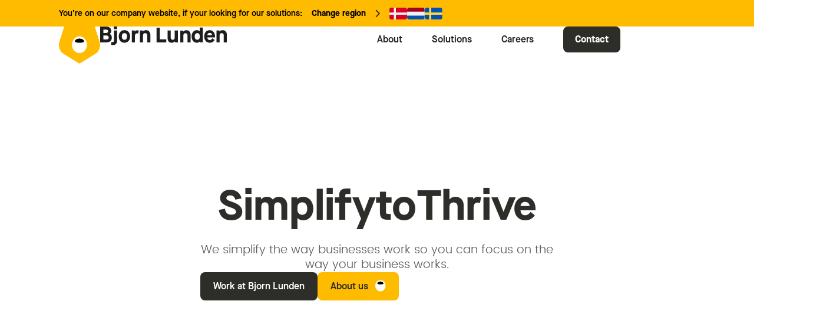

--- FILE ---
content_type: text/html; charset=UTF-8
request_url: https://bjornlunden.com/?utm_source=kingsoftware&utm_medium=pressrelease
body_size: 27742
content:
 <!doctype html>
<html lang="en-US">
<head>
<meta charset="UTF-8">
<script>
var gform;gform||(document.addEventListener("gform_main_scripts_loaded",function(){gform.scriptsLoaded=!0}),document.addEventListener("gform/theme/scripts_loaded",function(){gform.themeScriptsLoaded=!0}),window.addEventListener("DOMContentLoaded",function(){gform.domLoaded=!0}),gform={domLoaded:!1,scriptsLoaded:!1,themeScriptsLoaded:!1,isFormEditor:()=>"function"==typeof InitializeEditor,callIfLoaded:function(o){return!(!gform.domLoaded||!gform.scriptsLoaded||!gform.themeScriptsLoaded&&!gform.isFormEditor()||(gform.isFormEditor()&&console.warn("The use of gform.initializeOnLoaded() is deprecated in the form editor context and will be removed in Gravity Forms 3.1."),o(),0))},initializeOnLoaded:function(o){gform.callIfLoaded(o)||(document.addEventListener("gform_main_scripts_loaded",()=>{gform.scriptsLoaded=!0,gform.callIfLoaded(o)}),document.addEventListener("gform/theme/scripts_loaded",()=>{gform.themeScriptsLoaded=!0,gform.callIfLoaded(o)}),window.addEventListener("DOMContentLoaded",()=>{gform.domLoaded=!0,gform.callIfLoaded(o)}))},hooks:{action:{},filter:{}},addAction:function(o,r,e,t){gform.addHook("action",o,r,e,t)},addFilter:function(o,r,e,t){gform.addHook("filter",o,r,e,t)},doAction:function(o){gform.doHook("action",o,arguments)},applyFilters:function(o){return gform.doHook("filter",o,arguments)},removeAction:function(o,r){gform.removeHook("action",o,r)},removeFilter:function(o,r,e){gform.removeHook("filter",o,r,e)},addHook:function(o,r,e,t,n){null==gform.hooks[o][r]&&(gform.hooks[o][r]=[]);var d=gform.hooks[o][r];null==n&&(n=r+"_"+d.length),gform.hooks[o][r].push({tag:n,callable:e,priority:t=null==t?10:t})},doHook:function(r,o,e){var t;if(e=Array.prototype.slice.call(e,1),null!=gform.hooks[r][o]&&((o=gform.hooks[r][o]).sort(function(o,r){return o.priority-r.priority}),o.forEach(function(o){"function"!=typeof(t=o.callable)&&(t=window[t]),"action"==r?t.apply(null,e):e[0]=t.apply(null,e)})),"filter"==r)return e[0]},removeHook:function(o,r,t,n){var e;null!=gform.hooks[o][r]&&(e=(e=gform.hooks[o][r]).filter(function(o,r,e){return!!(null!=n&&n!=o.tag||null!=t&&t!=o.priority)}),gform.hooks[o][r]=e)}});
</script>

<meta name="viewport" content="width=device-width, initial-scale=1">
<link rel="profile" href="http://gmpg.org/xfn/11">
<script type="application/ld+json">
   {
       "@context": "https://schema.org",
       "@type": "Organization",
       "name": "Bjorn Lunden",
       "alternateName": [
	   "KING Software",
	   "MUIS Software"
	   ],
       "url": "https://bjornlunden.com/",
       "logo": "https://bjornlunden.com/wp-content/uploads/Favicon-BL.png",
       "sameAs": [
	       "https://www.linkedin.com/company/bjornlunden-se",
		   "https://www.linkedin.com/company/bjornlunden-nl",
           "https://www.linkedin.com/company/bjornlunden-dk/",
		   "https://www.facebook.com/bjornlunden.se",
		   "https://www.facebook.com/bjornlunden.nl",
           "https://www.facebook.com/bjornlunden.dk"
       ]
   }
</script>
<title>United to Simplify, Simplify to Thrive - Bjorn Lunden</title>
<link data-rocket-prefetch href="https://snap.licdn.com" rel="dns-prefetch">
<link data-rocket-prefetch href="https://consent.cookiebot.eu" rel="dns-prefetch">
<link data-rocket-prefetch href="https://www.googletagmanager.com" rel="dns-prefetch">
<link data-rocket-prefetch href="https://googleads.g.doubleclick.net" rel="dns-prefetch">
<link data-rocket-prefetch href="https://consentcdn.cookiebot.eu" rel="dns-prefetch"><link rel="preload" data-rocket-preload as="image" href="https://bjornlunden.com/wp-content/uploads/Accounting-solutions-background.png" fetchpriority="high">
<link rel="alternate" hreflang="en" href="https://bjornlunden.com/" />
<link rel="alternate" hreflang="nl-nl" href="https://bjornlunden.com/nl/" />
<link rel="alternate" hreflang="da-dk" href="https://bjornlunden.com/dk/" />
<link rel="alternate" hreflang="sv-se" href="https://bjornlunden.com/se/" />
<link rel="alternate" hreflang="x-default" href="https://bjornlunden.com/" />

<!-- The SEO Framework by Sybre Waaijer -->
<link rel="canonical" href="https://bjornlunden.com/" />
<meta name="description" content="We are Bjorn Lunden and we are here to simplify the way businesses work." />
<meta property="og:type" content="website" />
<meta property="og:locale" content="en_US" />
<meta property="og:site_name" content="Bjorn Lunden" />
<meta property="og:title" content="United to Simplify, Simplify to Thrive - Bjorn Lunden" />
<meta property="og:description" content="We are Bjorn Lunden and we are here to simplify the way businesses work." />
<meta property="og:url" content="https://bjornlunden.com/" />
<meta property="og:image" content="https://bjornlunden.com/wp-content/uploads/Featured-Brand-home.jpg" />
<meta property="og:image:width" content="1200" />
<meta property="og:image:height" content="628" />
<meta property="og:image:alt" content="Featured Brand home" />
<meta name="twitter:card" content="summary_large_image" />
<meta name="twitter:title" content="United to Simplify, Simplify to Thrive - Bjorn Lunden" />
<meta name="twitter:description" content="We are Bjorn Lunden and we are here to simplify the way businesses work." />
<meta name="twitter:image" content="https://bjornlunden.com/wp-content/uploads/Featured-Brand-home.jpg" />
<meta name="twitter:image:alt" content="Featured Brand home" />
<meta name="google-site-verification" content="btYNDZCygj7ZPcTMZDtNdGrzluljYghqrlnVwut4_-Y" />
<script type="application/ld+json">{"@context":"https://schema.org","@graph":[{"@type":"WebSite","@id":"https://bjornlunden.com/#/schema/WebSite","url":"https://bjornlunden.com/","name":"Bjorn Lunden","inLanguage":"en-US","potentialAction":{"@type":"SearchAction","target":{"@type":"EntryPoint","urlTemplate":"https://bjornlunden.com/search/{search_term_string}/"},"query-input":"required name=search_term_string"},"publisher":{"@id":"https://bjornlunden.com/#/schema/Organization"}},{"@type":"WebPage","@id":"https://bjornlunden.com/","url":"https://bjornlunden.com/","name":"United to Simplify, Simplify to Thrive - Bjorn Lunden","description":"We are Bjorn Lunden and we are here to simplify the way businesses work.","inLanguage":"en-US","isPartOf":{"@id":"https://bjornlunden.com/#/schema/WebSite"},"breadcrumb":{"@type":"BreadcrumbList","@id":"https://bjornlunden.com/#/schema/BreadcrumbList","itemListElement":{"@type":"ListItem","position":1,"name":"Bjorn Lunden"}},"potentialAction":{"@type":"ReadAction","target":"https://bjornlunden.com/"},"about":{"@id":"https://bjornlunden.com/#/schema/Organization"}},{"@type":"Organization","@id":"https://bjornlunden.com/#/schema/Organization","name":"Bjorn Lunden","url":"https://bjornlunden.com/","logo":{"@type":"ImageObject","url":"https://bjornlunden.com/wp-content/uploads/Favicon-BL.png","contentUrl":"https://bjornlunden.com/wp-content/uploads/Favicon-BL.png","width":50,"height":50,"contentSize":"1168"}}]}</script>
<!-- / The SEO Framework by Sybre Waaijer | 10.53ms meta | 0.61ms boot -->


<link rel="alternate" type="application/rss+xml" title="Bjorn Lunden &raquo; Feed" href="https://bjornlunden.com/feed/" />
<link rel="alternate" type="application/rss+xml" title="Bjorn Lunden &raquo; Comments Feed" href="https://bjornlunden.com/comments/feed/" />
<link rel="alternate" title="oEmbed (JSON)" type="application/json+oembed" href="https://bjornlunden.com/wp-json/oembed/1.0/embed?url=https%3A%2F%2Fbjornlunden.com%2F" />
<link rel="alternate" title="oEmbed (XML)" type="text/xml+oembed" href="https://bjornlunden.com/wp-json/oembed/1.0/embed?url=https%3A%2F%2Fbjornlunden.com%2F&#038;format=xml" />
		<!-- GTM datalayer -->
		<script>
		window.dataLayer = window.dataLayer || [];
		dataLayer.push ({
		    'postType': "page",
		    'postCategory': "",
		    'postDate': "2019-05-08"
		  });
		</script>
		<style id='wp-img-auto-sizes-contain-inline-css'>
img:is([sizes=auto i],[sizes^="auto," i]){contain-intrinsic-size:3000px 1500px}
/*# sourceURL=wp-img-auto-sizes-contain-inline-css */
</style>
<style id='safe-svg-svg-icon-style-inline-css'>
.safe-svg-cover{text-align:center}.safe-svg-cover .safe-svg-inside{display:inline-block;max-width:100%}.safe-svg-cover svg{fill:currentColor;height:100%;max-height:100%;max-width:100%;width:100%}

/*# sourceURL=https://bjornlunden.com/wp-content/plugins/safe-svg/dist/safe-svg-block-frontend.css */
</style>
<link data-minify="1" rel='stylesheet' id='wpml-blocks-css' href='https://bjornlunden.com/wp-content/cache/min/1/wp-content/plugins/sitepress-multilingual-cms/dist/css/blocks/styles.css?ver=1769701937' media='all' />
<link data-minify="1" rel='stylesheet' id='style-css' href='https://bjornlunden.com/wp-content/cache/min/1/wp-content/themes/peakfort-child/style.css?ver=1769701937' media='all' />
<link data-minify="1" rel='stylesheet' id='product-icons-style-css' href='https://bjornlunden.com/wp-content/cache/min/1/wp-content/plugins/pf-bjornlunden-functions/assets/css/product-icons.css?ver=1769701937' media='all' />
<link data-minify="1" rel='stylesheet' id='product-blocks-style-css' href='https://bjornlunden.com/wp-content/cache/min/1/wp-content/plugins/pf-bjornlunden-functions/assets/css/product-blocks.css?ver=1769701937' media='all' />
<link data-minify="1" rel='stylesheet' id='insights-style-css' href='https://bjornlunden.com/wp-content/cache/min/1/wp-content/plugins/pf-bjornlunden-functions/assets/css/insights.css?ver=1769701937' media='all' />
<link data-minify="1" rel='stylesheet' id='singlepages-style-css' href='https://bjornlunden.com/wp-content/cache/min/1/wp-content/plugins/pf-bjornlunden-functions/assets/css/single-pages.css?ver=1769701937' media='all' />
<link data-minify="1" rel='stylesheet' id='facets-style-css' href='https://bjornlunden.com/wp-content/cache/min/1/wp-content/plugins/pf-bjornlunden-functions/assets/css/facets.css?ver=1769701937' media='all' />
<link data-minify="1" rel='stylesheet' id='forms-style-css' href='https://bjornlunden.com/wp-content/cache/min/1/wp-content/plugins/pf-bjornlunden-functions/assets/css/forms.css?ver=1769701937' media='all' />
<link data-minify="1" rel='stylesheet' id='products-style-css' href='https://bjornlunden.com/wp-content/cache/min/1/wp-content/plugins/pf-bjornlunden-functions/assets/css/single-products.css?ver=1769701937' media='all' />
<link data-minify="1" rel='stylesheet' id='menu-style-css' href='https://bjornlunden.com/wp-content/cache/min/1/wp-content/plugins/pf-bjornlunden-functions/assets/css/menu.css?ver=1769701937' media='all' />
<link rel='stylesheet' id='wpml-legacy-horizontal-list-0-css' href='https://bjornlunden.com/wp-content/plugins/sitepress-multilingual-cms/templates/language-switchers/legacy-list-horizontal/style.min.css?ver=1' media='all' />
<link data-minify="1" rel='stylesheet' id='hello-elementor-css' href='https://bjornlunden.com/wp-content/cache/min/1/wp-content/themes/hello-elementor/assets/css/reset.css?ver=1769701937' media='all' />
<link data-minify="1" rel='stylesheet' id='hello-elementor-theme-style-css' href='https://bjornlunden.com/wp-content/cache/min/1/wp-content/themes/hello-elementor/assets/css/theme.css?ver=1769701937' media='all' />
<link data-minify="1" rel='stylesheet' id='hello-elementor-header-footer-css' href='https://bjornlunden.com/wp-content/cache/min/1/wp-content/themes/hello-elementor/assets/css/header-footer.css?ver=1769701937' media='all' />
<link rel='stylesheet' id='elementor-frontend-css' href='https://bjornlunden.com/wp-content/plugins/elementor/assets/css/frontend.min.css?ver=3.34.3' media='all' />
<link rel='stylesheet' id='widget-heading-css' href='https://bjornlunden.com/wp-content/plugins/elementor/assets/css/widget-heading.min.css?ver=3.34.3' media='all' />
<link rel='stylesheet' id='widget-image-css' href='https://bjornlunden.com/wp-content/plugins/elementor/assets/css/widget-image.min.css?ver=3.34.3' media='all' />
<link rel='stylesheet' id='e-animation-fadeIn-css' href='https://bjornlunden.com/wp-content/plugins/elementor/assets/lib/animations/styles/fadeIn.min.css?ver=3.34.3' media='all' />
<link rel='stylesheet' id='widget-mega-menu-css' href='https://bjornlunden.com/wp-content/plugins/elementor-pro/assets/css/widget-mega-menu.min.css?ver=3.34.3' media='all' />
<link rel='stylesheet' id='e-sticky-css' href='https://bjornlunden.com/wp-content/plugins/elementor-pro/assets/css/modules/sticky.min.css?ver=3.34.3' media='all' />
<link rel='stylesheet' id='widget-icon-list-css' href='https://bjornlunden.com/wp-content/plugins/elementor/assets/css/widget-icon-list.min.css?ver=3.34.3' media='all' />
<link rel='stylesheet' id='widget-divider-css' href='https://bjornlunden.com/wp-content/plugins/elementor/assets/css/widget-divider.min.css?ver=3.34.3' media='all' />
<link rel='stylesheet' id='e-animation-fadeInUp-css' href='https://bjornlunden.com/wp-content/plugins/elementor/assets/lib/animations/styles/fadeInUp.min.css?ver=3.34.3' media='all' />
<link rel='stylesheet' id='e-popup-css' href='https://bjornlunden.com/wp-content/plugins/elementor-pro/assets/css/conditionals/popup.min.css?ver=3.34.3' media='all' />
<link data-minify="1" rel='stylesheet' id='elementor-icons-css' href='https://bjornlunden.com/wp-content/cache/min/1/wp-content/plugins/elementor/assets/lib/eicons/css/elementor-icons.min.css?ver=1769701937' media='all' />
<link rel='stylesheet' id='elementor-post-621-css' href='https://bjornlunden.com/wp-content/uploads/elementor/css/post-621.css?ver=1769701935' media='all' />
<link data-minify="1" rel='stylesheet' id='font-awesome-5-all-css' href='https://bjornlunden.com/wp-content/cache/min/1/wp-content/plugins/elementor/assets/lib/font-awesome/css/all.min.css?ver=1769701937' media='all' />
<link rel='stylesheet' id='font-awesome-4-shim-css' href='https://bjornlunden.com/wp-content/plugins/elementor/assets/lib/font-awesome/css/v4-shims.min.css?ver=3.34.3' media='all' />
<link rel='stylesheet' id='widget-spacer-css' href='https://bjornlunden.com/wp-content/plugins/elementor/assets/css/widget-spacer.min.css?ver=3.34.3' media='all' />
<link rel='stylesheet' id='e-motion-fx-css' href='https://bjornlunden.com/wp-content/plugins/elementor-pro/assets/css/modules/motion-fx.min.css?ver=3.34.3' media='all' />
<link rel='stylesheet' id='elementor-post-13-css' href='https://bjornlunden.com/wp-content/uploads/elementor/css/post-13.css?ver=1769701956' media='all' />
<link rel='stylesheet' id='elementor-post-31321-css' href='https://bjornlunden.com/wp-content/uploads/elementor/css/post-31321.css?ver=1769701956' media='all' />
<link rel='stylesheet' id='elementor-post-32-css' href='https://bjornlunden.com/wp-content/uploads/elementor/css/post-32.css?ver=1769701956' media='all' />
<link rel='stylesheet' id='elementor-post-2213-css' href='https://bjornlunden.com/wp-content/uploads/elementor/css/post-2213.css?ver=1769701936' media='all' />
<link data-minify="1" rel='stylesheet' id='tune-hello-style-css' href='https://bjornlunden.com/wp-content/cache/min/1/wp-content/plugins/cl-tune-hello/css/tune-hello.css?ver=1769701937' media='all' />
<script id="wpml-cookie-js-extra">
var wpml_cookies = {"wp-wpml_current_language":{"value":"en","expires":1,"path":"/"}};
var wpml_cookies = {"wp-wpml_current_language":{"value":"en","expires":1,"path":"/"}};
//# sourceURL=wpml-cookie-js-extra
</script>
<script data-minify="1" src="https://bjornlunden.com/wp-content/cache/min/1/wp-content/plugins/sitepress-multilingual-cms/res/js/cookies/language-cookie.js?ver=1769526489" id="wpml-cookie-js" defer data-wp-strategy="defer"></script>
<script src="https://bjornlunden.com/wp-includes/js/jquery/jquery.min.js?ver=3.7.1" id="jquery-core-js"></script>
<script src="https://bjornlunden.com/wp-includes/js/jquery/jquery-migrate.min.js?ver=3.4.1" id="jquery-migrate-js"></script>
<script src="https://bjornlunden.com/wp-content/plugins/elementor/assets/lib/font-awesome/js/v4-shims.min.js?ver=3.34.3" id="font-awesome-4-shim-js"></script>
<link rel="https://api.w.org/" href="https://bjornlunden.com/wp-json/" /><link rel="alternate" title="JSON" type="application/json" href="https://bjornlunden.com/wp-json/wp/v2/pages/13" /><link rel="EditURI" type="application/rsd+xml" title="RSD" href="https://bjornlunden.com/xmlrpc.php?rsd" />
<meta name="generator" content="WPML ver:4.6.13 stt:67,37,1,66;" />
<!-- Extra GTM script -->
		<script>
			
		</script>
		<!-- End extra GTM script --><!-- Google Tag Manager -->
					<script>(function(w,d,s,l,i){w[l]=w[l]||[];w[l].push({'gtm.start':
					new Date().getTime(),event:'gtm.js'});var f=d.getElementsByTagName(s)[0],
					j=d.createElement(s),dl=l!='dataLayer'?'&l='+l:'';j.async=true;j.src=
					'https://www.googletagmanager.com/gtm.js?id='+i+dl;f.parentNode.insertBefore(j,f);
					})(window,document,'script','dataLayer', "GTM-NG7STMV6");</script>
					<!-- End Google Tag Manager -->   <script type="text/javascript">
	setTimeout(function(){
window.addEventListener('load', function () {
  
    if (typeof dataLayer !== 'undefined') {
      // GTM is loaded, do something here
      console.log('Google Tag Manager is loaded!');
    } else {
      // GTM is not loaded, do something else here
      console.log('Google Tag Manager is not loaded at first.');
      // Check if the cookie_notice_accepted cookie is not false
      var cookieValue = document.cookie.replace(/(?:(?:^|.*;\s*)cookie_notice_accepted\s*\=\s*([^;]*).*$)|^.*$/, "$1");
      if (cookieValue == "true") {
        // Create and send an XML request
		setTimeout(function(){
			if (typeof dataLayer !== 'undefined') {
				// GTM is loaded, do something here
				console.log('Google Tag Manager is loaded!');
			} else {
				console.log('Google Tag Manager is not loaded at all.');
				var xhr = new XMLHttpRequest(); 
        xhr.open("GET", "/current/wp-content/plugins/cl-tune-hello/inc/ajax_send_message.php", true);
        xhr.send();
			}		
		}, 60000);
       
      }else if (cookieValue == "false") {
		console.log('cookies are rejected.');
	  } else { 
		//no msg sent
		console.log('No cookie allowance yet');
	  }
    }
  }, 3000);
});
   </script>
    <meta name="ahrefs-site-verification" content="e82986f609db50767d7f8a0b0a5ad6135abb041a7767e7b57e6c7f363255bacf"><script data-minify="1" src="https://bjornlunden.com/wp-content/cache/min/1/swiper@11.1.14/swiper-bundle.min.js?ver=1769526489"></script>
<link data-minify="1" rel="stylesheet" href="https://bjornlunden.com/wp-content/cache/min/1/npm/swiper@11/swiper-bundle.min.css?ver=1769701937"
/>
<script data-minify="1" src="https://bjornlunden.com/wp-content/cache/min/1/jquery-3.6.0.min.js?ver=1769526489"></script>
<script>
document.addEventListener('DOMContentLoaded', function () {
  function addOverlayClass(menuContentIds) {
    function checkAndUpdateBodyClass() {
      var body = document.body;
      var isActive = false;

      // Loop through all the menu content IDs to check if any menu is active
      menuContentIds.forEach(function(menuContentId) {
        var menuContent = document.querySelector(menuContentId);
        if (menuContent && menuContent.classList.contains('e-active')) {
          isActive = true;
        }
      });

      // Add or remove the body class based on whether any menu is active
      if (isActive) {
        body.classList.add('pf-menu-active');
      } else {
        body.classList.remove('pf-menu-active');
      }
    }

    // Create an observer for each menu content ID
    menuContentIds.forEach(function(menuContentId) {
      var menuContent = document.querySelector(menuContentId);
      if (menuContent) {
        var observer = new MutationObserver(checkAndUpdateBodyClass);
        observer.observe(menuContent, { attributes: true, attributeFilter: ['class'] });
      }
    });
  }

  // Call the function with both menu content IDs
  addOverlayClass(['#e-n-menu-content-2191', '#e-n-menu-content-2192', '#e-n-menu-content-2193', '#e-n-menu-content-2194', '#e-n-menu-content-2195', '#e-n-menu-content-1071','#e-n-menu-content-1072', '#e-n-menu-content-1073', '#e-n-menu-content-1074', '#e-n-menu-content-1051', '#e-n-menu-content-1052', '#e-n-menu-content-1053', '#e-n-menu-content-1054', '#e-n-menu-content-1055']);
});
</script>

<script>
jQuery(document).on('facetwp-loaded', function() {
    jQuery('.facetwp-counter').each(function() {
        var count = jQuery(this).text().replace('(', '').replace(')', '');
        jQuery(this).text(count);
    });
});
</script>
<script>
jQuery(document).ready(function() {
    if (window.location.search.indexOf('anchor') > -1) {
        setTimeout(function() {
            jQuery('html, body').animate({
                scrollTop: jQuery('#submenu').offset().top
            }, 1200);
        }, 200);  // 200ms vertraging
    }
});

</script>
<style>
.Product .elementor-template > div > div:first-child,
.Subpage .elementor-template > div > div:first-child{
    transition: none !important;
}

</style>
<meta name="google-site-verification" content="1lQ77LwdGlsPgWjd-Damr-vsyN1q-rk2ty9z33-9yTU" />
<style>
.menu-badge {
background: #232323;
color: #fff;
font-size: 0.9em;
font-weight: 500;
padding: 3px 12px 2px 12px;
border-radius: 16px;
margin-left: 6px;
vertical-align: middle;
display: inline-block;
line-height: 1.2;
letter-spacing: 0.03em;
box-shadow: 0 1px 3px rgba(0,0,0,0.07);
transition: background 0.2s;
}

.menu-badge::first-letter {
text-transform: uppercase;
}
</style>
			<meta name="theme-color" content="#FFBB00">
			<link rel="icon" href="https://bjornlunden.com/wp-content/uploads/Favicon-BL.png" sizes="32x32" />
<link rel="icon" href="https://bjornlunden.com/wp-content/uploads/Favicon-BL.png" sizes="192x192" />
<link rel="apple-touch-icon" href="https://bjornlunden.com/wp-content/uploads/Favicon-BL.png" />
<meta name="msapplication-TileImage" content="https://bjornlunden.com/wp-content/uploads/Favicon-BL.png" />
<style id="rocket-lazyrender-inline-css">[data-wpr-lazyrender] {content-visibility: auto;}</style><meta name="generator" content="WP Rocket 3.20.3" data-wpr-features="wpr_minify_js wpr_preconnect_external_domains wpr_automatic_lazy_rendering wpr_oci wpr_minify_css wpr_preload_links wpr_desktop" /></head>
<body class="home wp-singular page-template-default page page-id-13 wp-embed-responsive wp-theme-hello-elementor wp-child-theme-peakfort-child Page pf-theme hello-elementor-default elementor-default elementor-kit-621 elementor-page elementor-page-13">

		<header  data-elementor-type="header" data-elementor-id="31321" class="elementor elementor-31321 elementor-location-header" data-elementor-post-type="elementor_library">
			<div class="elementor-element elementor-element-8daa758 e-flex e-con-boxed e-con e-parent" data-id="8daa758" data-element_type="container" data-settings="{&quot;background_background&quot;:&quot;classic&quot;}">
					<div  class="e-con-inner">
				<div class="elementor-element elementor-element-502896d elementor-widget elementor-widget-heading" data-id="502896d" data-element_type="widget" data-widget_type="heading.default">
				<div class="elementor-widget-container">
					<p class="elementor-heading-title elementor-size-default">You’re on our company website, if your looking for our solutions:</p>				</div>
				</div>
				<div class="elementor-element elementor-element-26e9aff elementor-widget elementor-widget-heading" data-id="26e9aff" data-element_type="widget" data-widget_type="heading.default">
				<div class="elementor-widget-container">
					<p class="elementor-heading-title elementor-size-default">Change region</p>				</div>
				</div>
				<div class="elementor-element elementor-element-e001cd2 elementor-widget elementor-widget-image" data-id="e001cd2" data-element_type="widget" data-widget_type="image.default">
				<div class="elementor-widget-container">
															<img width="72" height="72" src="https://bjornlunden.com/wp-content/uploads/chevron.svg" class="attachment-large size-large wp-image-13406" alt="chevron" />															</div>
				</div>
		<div class="elementor-element elementor-element-bc12b0f e-con-full e-flex e-con e-child" data-id="bc12b0f" data-element_type="container">
				<div class="elementor-element elementor-element-7650445 elementor-widget elementor-widget-image" data-id="7650445" data-element_type="widget" data-widget_type="image.default">
				<div class="elementor-widget-container">
																<a href="https://bjornlunden.com/dk/">
							<img width="72" height="72" src="https://bjornlunden.com/wp-content/uploads/flag-dk.svg" class="attachment-large size-large wp-image-1285" alt="Danish flag" />								</a>
															</div>
				</div>
				<div class="elementor-element elementor-element-905198b elementor-widget elementor-widget-image" data-id="905198b" data-element_type="widget" data-widget_type="image.default">
				<div class="elementor-widget-container">
																<a href="https://bjornlunden.com/nl/">
							<img width="72" height="72" src="https://bjornlunden.com/wp-content/uploads/flag-nl.svg" class="attachment-large size-large wp-image-1286" alt="Dutch flag" />								</a>
															</div>
				</div>
				<div class="elementor-element elementor-element-42ee334 elementor-widget elementor-widget-image" data-id="42ee334" data-element_type="widget" data-widget_type="image.default">
				<div class="elementor-widget-container">
																<a href="https://bjornlunden.com/se/">
							<img loading="lazy" width="72" height="72" src="https://bjornlunden.com/wp-content/uploads/flag-se.svg" class="attachment-large size-large wp-image-1284" alt="Swedish flag" />								</a>
															</div>
				</div>
				</div>
					</div>
				</div>
		<header class="elementor-element elementor-element-76d85c1 e-flex e-con-boxed e-con e-parent" data-id="76d85c1" data-element_type="container" id="header-id" data-settings="{&quot;sticky&quot;:&quot;top&quot;,&quot;sticky_on&quot;:[&quot;desktop&quot;,&quot;tablet&quot;,&quot;mobile&quot;],&quot;sticky_offset&quot;:0,&quot;sticky_effects_offset&quot;:0,&quot;sticky_anchor_link_offset&quot;:0}">
					<div  class="e-con-inner">
		<div class="elementor-element elementor-element-64dcd05 e-con-full border0 e-flex e-con e-child" data-id="64dcd05" data-element_type="container">
				<div class="elementor-element elementor-element-d57a738 elementor-widget elementor-widget-image" data-id="d57a738" data-element_type="widget" data-widget_type="image.default">
				<div class="elementor-widget-container">
																<a href="https://bjornlunden.com/">
							<img loading="lazy" width="72" height="72" src="https://bjornlunden.com/wp-content/uploads/blg-logo-white-nose.svg" class="attachment-large size-large wp-image-2254" alt="Bjorn Lunden Bear" />								</a>
															</div>
				</div>
				<div class="elementor-element elementor-element-956bda4 scroll-element elementor-widget elementor-widget-image" data-id="956bda4" data-element_type="widget" data-widget_type="image.default">
				<div class="elementor-widget-container">
																<a href="https://bjornlunden.com/">
							<img loading="lazy" width="72" height="72" src="https://bjornlunden.com/wp-content/uploads/Bjorn-Lunden-logo-text.svg" class="attachment-large size-large wp-image-2392" alt="Bjorn Lunden tekstbeeld" />								</a>
															</div>
				</div>
				</div>
		<div class="elementor-element elementor-element-9987dfb e-con-full e-flex e-con e-child" data-id="9987dfb" data-element_type="container">
				<div class="elementor-element elementor-element-ef36e5c e-full scroll-element e-n-menu-layout-horizontal e-n-menu-tablet elementor-widget elementor-widget-n-menu" data-id="ef36e5c" data-element_type="widget" data-settings="{&quot;content_width&quot;:&quot;full&quot;,&quot;menu_items&quot;:[{&quot;item_title&quot;:&quot;About&quot;,&quot;_id&quot;:&quot;33f7280&quot;,&quot;item_link&quot;:{&quot;url&quot;:&quot;https:\/\/bjornlunden.com\/about\/&quot;,&quot;is_external&quot;:&quot;&quot;,&quot;nofollow&quot;:&quot;&quot;,&quot;custom_attributes&quot;:&quot;&quot;},&quot;__dynamic__&quot;:null,&quot;item_dropdown_content&quot;:&quot;no&quot;,&quot;item_icon&quot;:{&quot;value&quot;:&quot;&quot;,&quot;library&quot;:&quot;&quot;},&quot;item_icon_active&quot;:null,&quot;element_id&quot;:&quot;&quot;},{&quot;item_title&quot;:&quot;Solutions&quot;,&quot;_id&quot;:&quot;b60741e&quot;,&quot;item_link&quot;:{&quot;url&quot;:&quot;https:\/\/bjornlunden.com\/solutions\/&quot;,&quot;is_external&quot;:&quot;&quot;,&quot;nofollow&quot;:&quot;&quot;,&quot;custom_attributes&quot;:&quot;&quot;},&quot;__dynamic__&quot;:null,&quot;item_dropdown_content&quot;:&quot;no&quot;,&quot;item_icon&quot;:{&quot;value&quot;:&quot;&quot;,&quot;library&quot;:&quot;&quot;},&quot;item_icon_active&quot;:null,&quot;element_id&quot;:&quot;&quot;},{&quot;item_title&quot;:&quot;Careers&quot;,&quot;_id&quot;:&quot;bc23be7&quot;,&quot;item_link&quot;:{&quot;url&quot;:&quot;https:\/\/bjornlunden.com\/careers\/&quot;,&quot;is_external&quot;:&quot;&quot;,&quot;nofollow&quot;:&quot;&quot;,&quot;custom_attributes&quot;:&quot;&quot;},&quot;__dynamic__&quot;:null,&quot;item_dropdown_content&quot;:&quot;no&quot;,&quot;item_icon&quot;:{&quot;value&quot;:&quot;&quot;,&quot;library&quot;:&quot;&quot;},&quot;item_icon_active&quot;:null,&quot;element_id&quot;:&quot;&quot;},{&quot;_id&quot;:&quot;1230f91&quot;,&quot;item_title&quot;:&quot;Contact&quot;,&quot;item_link&quot;:{&quot;url&quot;:&quot;https:\/\/bjornlunden.com\/contact\/&quot;,&quot;is_external&quot;:&quot;&quot;,&quot;nofollow&quot;:&quot;&quot;,&quot;custom_attributes&quot;:&quot;&quot;},&quot;element_id&quot;:&quot;menu-cta&quot;,&quot;__dynamic__&quot;:null,&quot;item_dropdown_content&quot;:&quot;no&quot;,&quot;item_icon&quot;:{&quot;value&quot;:&quot;&quot;,&quot;library&quot;:&quot;&quot;},&quot;item_icon_active&quot;:null}],&quot;open_animation&quot;:&quot;fadeIn&quot;,&quot;menu_item_title_distance_from_content_tablet&quot;:{&quot;unit&quot;:&quot;px&quot;,&quot;size&quot;:34,&quot;sizes&quot;:[]},&quot;item_layout&quot;:&quot;horizontal&quot;,&quot;open_on&quot;:&quot;hover&quot;,&quot;horizontal_scroll&quot;:&quot;disable&quot;,&quot;breakpoint_selector&quot;:&quot;tablet&quot;,&quot;menu_item_title_distance_from_content&quot;:{&quot;unit&quot;:&quot;px&quot;,&quot;size&quot;:0,&quot;sizes&quot;:[]},&quot;menu_item_title_distance_from_content_mobile&quot;:{&quot;unit&quot;:&quot;px&quot;,&quot;size&quot;:&quot;&quot;,&quot;sizes&quot;:[]}}" data-widget_type="mega-menu.default">
				<div class="elementor-widget-container">
							<nav class="e-n-menu" data-widget-number="250" aria-label="Menu">
					<button class="e-n-menu-toggle" id="menu-toggle-250" aria-haspopup="true" aria-expanded="false" aria-controls="menubar-250" aria-label="Menu Toggle">
			<span class="e-n-menu-toggle-icon e-open">
				<i class="eicon-menu-bar"></i>			</span>
			<span class="e-n-menu-toggle-icon e-close">
				<i class="eicon-close"></i>			</span>
		</button>
					<div class="e-n-menu-wrapper" id="menubar-250" aria-labelledby="menu-toggle-250">
				<ul class="e-n-menu-heading">
								<li class="e-n-menu-item">
				<div id="e-n-menu-title-2501" class="e-n-menu-title">
					<a class="e-n-menu-title-container e-focus e-link" href="https://bjornlunden.com/about/">												<span class="e-n-menu-title-text">
							About						</span>
					</a>									</div>
							</li>
					<li class="e-n-menu-item">
				<div id="e-n-menu-title-2502" class="e-n-menu-title">
					<a class="e-n-menu-title-container e-focus e-link" href="https://bjornlunden.com/solutions/">												<span class="e-n-menu-title-text">
							Solutions						</span>
					</a>									</div>
							</li>
					<li class="e-n-menu-item">
				<div id="e-n-menu-title-2503" class="e-n-menu-title">
					<a class="e-n-menu-title-container e-focus e-link" href="https://bjornlunden.com/careers/">												<span class="e-n-menu-title-text">
							Careers						</span>
					</a>									</div>
							</li>
					<li class="e-n-menu-item">
				<div id="menu-cta" class="e-n-menu-title">
					<a class="e-n-menu-title-container e-focus e-link" href="https://bjornlunden.com/contact/">												<span class="e-n-menu-title-text">
							Contact						</span>
					</a>									</div>
							</li>
						</ul>
			</div>
		</nav>
						</div>
				</div>
				</div>
					</div>
				</header>
				</header>
		
<main  id="main" class="site-main post-13 page type-page status-publish has-post-thumbnail hentry" role="main">


	<div  class="page-content">
				<div  data-elementor-type="wp-post" data-elementor-id="13" class="elementor elementor-13" data-elementor-post-type="page">
				<div class="elementor-element elementor-element-0d70a09 e-flex e-con-boxed e-con e-parent" data-id="0d70a09" data-element_type="container">
					<div  class="e-con-inner">
				<div class="elementor-element elementor-element-7eab2b8 fade-in-gsap elementor-widget elementor-widget-heading" data-id="7eab2b8" data-element_type="widget" data-widget_type="heading.default">
				<div class="elementor-widget-container">
					<h1 class="elementor-heading-title elementor-size-default"><span class="fade-in-gsap">Simplify</span><span class="fade-in-gsap"> to</span><span class="fade-in-gsap"> Thrive</span></h1>				</div>
				</div>
				<div class="elementor-element elementor-element-9306585 body20 fade-in-gsap elementor-widget elementor-widget-text-editor" data-id="9306585" data-element_type="widget" data-widget_type="text-editor.default">
				<div class="elementor-widget-container">
									<p>We simplify the way businesses work so you can focus on the way your business works.</p>								</div>
				</div>
		<div class="elementor-element elementor-element-895ebc2 e-con-full e-flex e-con e-child" data-id="895ebc2" data-element_type="container">
				<div class="elementor-element elementor-element-311fd96 fade-in-gsap btn black elementor-widget elementor-widget-button" data-id="311fd96" data-element_type="widget" data-widget_type="button.default">
				<div class="elementor-widget-container">
									<div class="elementor-button-wrapper">
					<a class="elementor-button elementor-button-link elementor-size-sm" href="https://bjornlunden.com/careers/">
						<span class="elementor-button-content-wrapper">
									<span class="elementor-button-text">Work at Bjorn Lunden</span>
					</span>
					</a>
				</div>
								</div>
				</div>
				<div class="elementor-element elementor-element-99ab944 fade-in-gsap btn yellow icon-after bear elementor-widget elementor-widget-button" data-id="99ab944" data-element_type="widget" data-widget_type="button.default">
				<div class="elementor-widget-container">
									<div class="elementor-button-wrapper">
					<a class="elementor-button elementor-button-link elementor-size-sm" href="https://bjornlunden.com/about/">
						<span class="elementor-button-content-wrapper">
									<span class="elementor-button-text">About us</span>
					</span>
					</a>
				</div>
								</div>
				</div>
				</div>
				<div class="elementor-element elementor-element-3ab0d2c elementor-absolute elementor-hidden-mobile elementor-widget elementor-widget-image" data-id="3ab0d2c" data-element_type="widget" data-settings="{&quot;_position&quot;:&quot;absolute&quot;}" data-widget_type="image.default">
				<div class="elementor-widget-container">
																<a href="#scroll">
							<img loading="lazy" decoding="async" width="72" height="72" src="https://bjornlunden.com/wp-content/uploads/chevron-circled-down.svg" class="attachment-large size-large wp-image-1372" alt="chevron-circled-down" />								</a>
															</div>
				</div>
					</div>
				</div>
		<div class="elementor-element elementor-element-a8afc70 e-flex e-con-boxed e-con e-parent" data-id="a8afc70" data-element_type="container" id="scroll">
					<div class="e-con-inner">
		<div class="elementor-element elementor-element-15c4567 e-con-full e-flex e-con e-child" data-id="15c4567" data-element_type="container" data-settings="{&quot;background_background&quot;:&quot;classic&quot;,&quot;animation&quot;:&quot;none&quot;}">
				<div class="elementor-element elementor-element-febb8c2 subheading elementor-widget elementor-widget-heading" data-id="febb8c2" data-element_type="widget" data-widget_type="heading.default">
				<div class="elementor-widget-container">
					<p class="elementor-heading-title elementor-size-default">Streamline <br />Finance</p>				</div>
				</div>
				<div class="elementor-element elementor-element-f9ff3ea elementor-widget elementor-widget-heading" data-id="f9ff3ea" data-element_type="widget" data-widget_type="heading.default">
				<div class="elementor-widget-container">
					<h4 class="elementor-heading-title elementor-size-default">Accounting<br>Solutions</h4>				</div>
				</div>
				<div class="elementor-element elementor-element-35bf61d btn yellow elementor-widget elementor-widget-button" data-id="35bf61d" data-element_type="widget" data-widget_type="button.default">
				<div class="elementor-widget-container">
									<div class="elementor-button-wrapper">
					<a class="elementor-button elementor-button-link elementor-size-sm" href="https://bjornlunden.com/solutions/">
						<span class="elementor-button-content-wrapper">
									<span class="elementor-button-text">Read more</span>
					</span>
					</a>
				</div>
								</div>
				</div>
				</div>
		<div class="elementor-element elementor-element-d9885e9 e-con-full e-flex e-con e-child" data-id="d9885e9" data-element_type="container" data-settings="{&quot;background_background&quot;:&quot;classic&quot;}">
				<div class="elementor-element elementor-element-ea1ec0b subheading elementor-widget elementor-widget-heading" data-id="ea1ec0b" data-element_type="widget" data-widget_type="heading.default">
				<div class="elementor-widget-container">
					<p class="elementor-heading-title elementor-size-default">Expert <br />Insight</p>				</div>
				</div>
				<div class="elementor-element elementor-element-ad8ab53 elementor-widget elementor-widget-heading" data-id="ad8ab53" data-element_type="widget" data-widget_type="heading.default">
				<div class="elementor-widget-container">
					<h4 class="elementor-heading-title elementor-size-default">Legal &amp;<br>Knowledge</h4>				</div>
				</div>
				<div class="elementor-element elementor-element-c100770 btn green elementor-widget elementor-widget-button" data-id="c100770" data-element_type="widget" data-widget_type="button.default">
				<div class="elementor-widget-container">
									<div class="elementor-button-wrapper">
					<a class="elementor-button elementor-button-link elementor-size-sm" href="https://bjornlunden.com/solutions/">
						<span class="elementor-button-content-wrapper">
									<span class="elementor-button-text">Read more</span>
					</span>
					</a>
				</div>
								</div>
				</div>
				</div>
		<div class="elementor-element elementor-element-1765b26 e-con-full e-flex e-con e-child" data-id="1765b26" data-element_type="container" data-settings="{&quot;background_background&quot;:&quot;classic&quot;}">
				<div class="elementor-element elementor-element-377cdf6 subheading elementor-widget elementor-widget-heading" data-id="377cdf6" data-element_type="widget" data-widget_type="heading.default">
				<div class="elementor-widget-container">
					<p class="elementor-heading-title elementor-size-default">Effortless<br />Timekeeping</p>				</div>
				</div>
				<div class="elementor-element elementor-element-2201220 elementor-widget elementor-widget-heading" data-id="2201220" data-element_type="widget" data-widget_type="heading.default">
				<div class="elementor-widget-container">
					<h4 class="elementor-heading-title elementor-size-default">Time &amp;<br>Payroll</h4>				</div>
				</div>
				<div class="elementor-element elementor-element-fe380fd btn blue elementor-widget elementor-widget-button" data-id="fe380fd" data-element_type="widget" data-widget_type="button.default">
				<div class="elementor-widget-container">
									<div class="elementor-button-wrapper">
					<a class="elementor-button elementor-button-link elementor-size-sm" href="https://bjornlunden.com/solutions/">
						<span class="elementor-button-content-wrapper">
									<span class="elementor-button-text">Read more</span>
					</span>
					</a>
				</div>
								</div>
				</div>
				</div>
					</div>
				</div>
		<div class="elementor-element elementor-element-e90eded e-flex e-con-boxed e-con e-parent" data-id="e90eded" data-element_type="container">
					<div class="e-con-inner">
				<div class="elementor-element elementor-element-5366c18 elementor-widget elementor-widget-spacer" data-id="5366c18" data-element_type="widget" data-widget_type="spacer.default">
				<div class="elementor-widget-container">
							<div class="elementor-spacer">
			<div class="elementor-spacer-inner"></div>
		</div>
						</div>
				</div>
					</div>
				</div>
		<div class="elementor-element elementor-element-ffe4f3d e-flex e-con-boxed e-con e-parent" data-id="ffe4f3d" data-element_type="container">
					<div class="e-con-inner">
		<div class="elementor-element elementor-element-5bc29bb e-con-full e-flex e-con e-child" data-id="5bc29bb" data-element_type="container" data-settings="{&quot;motion_fx_motion_fx_scrolling&quot;:&quot;yes&quot;,&quot;motion_fx_translateY_effect&quot;:&quot;yes&quot;,&quot;motion_fx_devices&quot;:[&quot;desktop&quot;,&quot;tablet&quot;],&quot;motion_fx_translateY_speed&quot;:{&quot;unit&quot;:&quot;px&quot;,&quot;size&quot;:4,&quot;sizes&quot;:[]},&quot;motion_fx_translateY_affectedRange&quot;:{&quot;unit&quot;:&quot;%&quot;,&quot;size&quot;:&quot;&quot;,&quot;sizes&quot;:{&quot;start&quot;:0,&quot;end&quot;:100}}}">
				<div class="elementor-element elementor-element-fa7e2fd elementor-widget elementor-widget-image" data-id="fa7e2fd" data-element_type="widget" data-widget_type="image.default">
				<div class="elementor-widget-container">
															<img loading="lazy" decoding="async" width="517" height="532" src="https://bjornlunden.com/wp-content/uploads/Bjorn-Lunden-Lets-Simplify.jpg" class="attachment-large size-large wp-image-882" alt="Twee medewerkers van Bjorn Lunden zien goede resultaten achter hun werklaptop" srcset="https://bjornlunden.com/wp-content/uploads/Bjorn-Lunden-Lets-Simplify.jpg 517w, https://bjornlunden.com/wp-content/uploads/Bjorn-Lunden-Lets-Simplify-292x300.jpg 292w" sizes="(max-width: 517px) 100vw, 517px" />															</div>
				</div>
				</div>
		<div class="elementor-element elementor-element-5e05cff e-con-full e-flex e-con e-child" data-id="5e05cff" data-element_type="container">
		<div class="elementor-element elementor-element-1c35e3a e-con-full e-flex e-con e-child" data-id="1c35e3a" data-element_type="container" data-settings="{&quot;background_background&quot;:&quot;classic&quot;,&quot;motion_fx_motion_fx_scrolling&quot;:&quot;yes&quot;,&quot;motion_fx_translateY_effect&quot;:&quot;yes&quot;,&quot;motion_fx_translateY_direction&quot;:&quot;negative&quot;,&quot;motion_fx_devices&quot;:[&quot;desktop&quot;,&quot;tablet&quot;],&quot;motion_fx_translateY_speed&quot;:{&quot;unit&quot;:&quot;px&quot;,&quot;size&quot;:4,&quot;sizes&quot;:[]},&quot;motion_fx_translateY_affectedRange&quot;:{&quot;unit&quot;:&quot;%&quot;,&quot;size&quot;:&quot;&quot;,&quot;sizes&quot;:{&quot;start&quot;:0,&quot;end&quot;:100}}}">
				<div class="elementor-element elementor-element-0a74cab elementor-widget elementor-widget-heading" data-id="0a74cab" data-element_type="widget" data-widget_type="heading.default">
				<div class="elementor-widget-container">
					<h2 class="elementor-heading-title elementor-size-default">Let's Simplify</h2>				</div>
				</div>
				<div class="elementor-element elementor-element-b1961dd body20 elementor-widget elementor-widget-text-editor" data-id="b1961dd" data-element_type="widget" data-widget_type="text-editor.default">
				<div class="elementor-widget-container">
									<p>Bjorn Lunden is a dynamic company that offers financial solutions and elevates business processes. We combine decades of expertise with innovative technology to help businesses thrive.</p>								</div>
				</div>
				<div class="elementor-element elementor-element-f41f02c btn black elementor-widget elementor-widget-button" data-id="f41f02c" data-element_type="widget" data-widget_type="button.default">
				<div class="elementor-widget-container">
									<div class="elementor-button-wrapper">
					<a class="elementor-button elementor-button-link elementor-size-sm" href="https://bjornlunden.com/about/">
						<span class="elementor-button-content-wrapper">
									<span class="elementor-button-text">Learn more about us</span>
					</span>
					</a>
				</div>
								</div>
				</div>
				</div>
				</div>
					</div>
				</div>
		<div class="elementor-element elementor-element-6ef16e1 e-flex e-con-boxed e-con e-parent" data-id="6ef16e1" data-element_type="container">
					<div class="e-con-inner">
				<div class="elementor-element elementor-element-7e5489e elementor-widget elementor-widget-spacer" data-id="7e5489e" data-element_type="widget" data-widget_type="spacer.default">
				<div class="elementor-widget-container">
							<div class="elementor-spacer">
			<div class="elementor-spacer-inner"></div>
		</div>
						</div>
				</div>
				<div class="elementor-element elementor-element-79b9d03 elementor-widget elementor-widget-global elementor-global-31592 elementor-widget-html" data-id="79b9d03" data-element_type="widget" data-widget_type="html.default">
				<div class="elementor-widget-container">
					<script>
  document.addEventListener("DOMContentLoaded", function () {
    if (window.innerWidth > 767) {  // Execute only on desktop and tablet
      let cards = gsap.utils.toArray(".stackcard");

      let stickDistance = 800; // Default stick distance

      // Set different lastCardDistance for tablet and desktop
      let lastCardDistance = window.innerWidth <= 1024 ? 100 : 300;

      let firstCardST = ScrollTrigger.create({
        trigger: cards[0],
        start: "top center",
      });

      let lastCardST = ScrollTrigger.create({
        trigger: cards[cards.length - 1],
        start: "top center",
      });

      cards.forEach((card, index) => {
        let scale = 1 - (cards.length - index) * 0.025;

        let scaleDown = gsap.to(card, {
          scale: scale,
          ease: "none",
        });

        ScrollTrigger.create({
          trigger: card,
          start: "42% center",
          end: () => `+=${index === cards.length - 1 ? lastCardDistance : stickDistance}`,
          pin: true,
          pinSpacing: false,
          animation: scaleDown,
          toggleActions: "restart none none reverse",
          // markers: true
        });
      });
    }
  });
</script>
				</div>
				</div>
					</div>
				</div>
		<div class="elementor-element elementor-element-146880c e-con-full big-cards-container e-flex e-con e-parent" data-id="146880c" data-element_type="container" data-settings="{&quot;background_background&quot;:&quot;gradient&quot;}">
		<div class="elementor-element elementor-element-8cf3a59 e-con-full big-card blue stackcard e-flex e-con e-child" data-id="8cf3a59" data-element_type="container" data-settings="{&quot;background_background&quot;:&quot;gradient&quot;}">
		<div class="elementor-element elementor-element-61441a3 e-con-full e-flex e-con e-child" data-id="61441a3" data-element_type="container" data-settings="{&quot;background_background&quot;:&quot;classic&quot;}">
				<div class="elementor-element elementor-element-34979ac elementor-widget elementor-widget-heading" data-id="34979ac" data-element_type="widget" data-widget_type="heading.default">
				<div class="elementor-widget-container">
					<h3 class="elementor-heading-title elementor-size-default">Engaged Professionalism</h3>				</div>
				</div>
				<div class="elementor-element elementor-element-eb7a303 body20 elementor-widget elementor-widget-text-editor" data-id="eb7a303" data-element_type="widget" data-widget_type="text-editor.default">
				<div class="elementor-widget-container">
									<p>We provide solutions anchored in quality, consistency, and leadership.</p>								</div>
				</div>
				<div class="elementor-element elementor-element-2dc4203 btn black elementor-widget elementor-widget-button" data-id="2dc4203" data-element_type="widget" data-widget_type="button.default">
				<div class="elementor-widget-container">
									<div class="elementor-button-wrapper">
					<a class="elementor-button elementor-button-link elementor-size-sm" href="https://bjornlunden.com/solutions/">
						<span class="elementor-button-content-wrapper">
									<span class="elementor-button-text">Discover our solutions</span>
					</span>
					</a>
				</div>
								</div>
				</div>
				</div>
		<div class="elementor-element elementor-element-ea3e42a e-con-full icon-slider-container elementor-hidden-mobile e-flex e-con e-child" data-id="ea3e42a" data-element_type="container">
		<div class="elementor-element elementor-element-9b47ad0 e-con-full icon-slider top e-flex e-con e-child" data-id="9b47ad0" data-element_type="container">
				<div class="elementor-element elementor-element-f437790 elementor-widget elementor-widget-spacer" data-id="f437790" data-element_type="widget" data-widget_type="spacer.default">
				<div class="elementor-widget-container">
							<div class="elementor-spacer">
			<div class="elementor-spacer-inner"></div>
		</div>
						</div>
				</div>
				</div>
		<div class="elementor-element elementor-element-5f44ea6 e-con-full icon-slider bottom e-flex e-con e-child" data-id="5f44ea6" data-element_type="container">
				<div class="elementor-element elementor-element-19ce0d6 elementor-widget elementor-widget-spacer" data-id="19ce0d6" data-element_type="widget" data-widget_type="spacer.default">
				<div class="elementor-widget-container">
							<div class="elementor-spacer">
			<div class="elementor-spacer-inner"></div>
		</div>
						</div>
				</div>
				</div>
				</div>
				</div>
		<div class="elementor-element elementor-element-0d733a6 e-con-full big-card green stackcard e-flex e-con e-child" data-id="0d733a6" data-element_type="container" data-settings="{&quot;background_background&quot;:&quot;classic&quot;}">
		<div class="elementor-element elementor-element-f1f030e e-con-full e-flex e-con e-child" data-id="f1f030e" data-element_type="container" data-settings="{&quot;background_background&quot;:&quot;classic&quot;}">
				<div class="elementor-element elementor-element-69ef6d2 elementor-widget elementor-widget-heading" data-id="69ef6d2" data-element_type="widget" data-widget_type="heading.default">
				<div class="elementor-widget-container">
					<h3 class="elementor-heading-title elementor-size-default">Innovative Reliability</h3>				</div>
				</div>
				<div class="elementor-element elementor-element-005ee73 body20 elementor-widget elementor-widget-text-editor" data-id="005ee73" data-element_type="widget" data-widget_type="text-editor.default">
				<div class="elementor-widget-container">
									<p>Our clients trust us for our reliability and unwavering dedication to pushing the boundaries of innovation.</p>								</div>
				</div>
				<div class="elementor-element elementor-element-b0ee7db btn green elementor-widget elementor-widget-button" data-id="b0ee7db" data-element_type="widget" data-widget_type="button.default">
				<div class="elementor-widget-container">
									<div class="elementor-button-wrapper">
					<a class="elementor-button elementor-button-link elementor-size-sm" href="https://bjornlunden.com/about/">
						<span class="elementor-button-content-wrapper">
									<span class="elementor-button-text">Read more about us</span>
					</span>
					</a>
				</div>
								</div>
				</div>
				</div>
				</div>
		<div class="elementor-element elementor-element-7719e3d e-con-full big-card yellow stackcard e-flex e-con e-child" data-id="7719e3d" data-element_type="container" data-settings="{&quot;background_background&quot;:&quot;classic&quot;}">
		<div class="elementor-element elementor-element-9fa231f e-con-full e-flex e-con e-child" data-id="9fa231f" data-element_type="container" data-settings="{&quot;background_background&quot;:&quot;classic&quot;}">
				<div class="elementor-element elementor-element-bca4a0a elementor-widget elementor-widget-heading" data-id="bca4a0a" data-element_type="widget" data-widget_type="heading.default">
				<div class="elementor-widget-container">
					<h3 class="elementor-heading-title elementor-size-default">Self-Aware Flexibility</h3>				</div>
				</div>
				<div class="elementor-element elementor-element-81f6714 body20 elementor-widget elementor-widget-text-editor" data-id="81f6714" data-element_type="widget" data-widget_type="text-editor.default">
				<div class="elementor-widget-container">
									<p>We encourage a democratic company culture, where we adapt to change while upholding our core values.</p>								</div>
				</div>
				<div class="elementor-element elementor-element-a7766f3 btn yellow elementor-widget elementor-widget-button" data-id="a7766f3" data-element_type="widget" data-widget_type="button.default">
				<div class="elementor-widget-container">
									<div class="elementor-button-wrapper">
					<a class="elementor-button elementor-button-link elementor-size-sm" href="https://bjornlunden.com/about/">
						<span class="elementor-button-content-wrapper">
									<span class="elementor-button-text">Read more about us</span>
					</span>
					</a>
				</div>
								</div>
				</div>
				</div>
				</div>
				</div>
		<div class="elementor-element elementor-element-e806285 e-flex e-con-boxed e-con e-parent" data-id="e806285" data-element_type="container" data-settings="{&quot;background_background&quot;:&quot;gradient&quot;}">
					<div class="e-con-inner">
		<div class="elementor-element elementor-element-6e130f2 e-con-full e-flex e-con e-child" data-id="6e130f2" data-element_type="container">
		<div class="elementor-element elementor-element-2e2baf9 e-con-full e-flex e-con e-child" data-id="2e2baf9" data-element_type="container" data-settings="{&quot;background_background&quot;:&quot;classic&quot;}">
		<div class="elementor-element elementor-element-85c08ac e-con-full e-flex e-con e-child" data-id="85c08ac" data-element_type="container">
				<div class="elementor-element elementor-element-42b1f18 elementor-widget elementor-widget-heading" data-id="42b1f18" data-element_type="widget" data-widget_type="heading.default">
				<div class="elementor-widget-container">
					<h3 class="elementor-heading-title elementor-size-default">The story of
our journey</h3>				</div>
				</div>
				<div class="elementor-element elementor-element-2d31d8c elementor-widget elementor-widget-text-editor" data-id="2d31d8c" data-element_type="widget" data-widget_type="text-editor.default">
				<div class="elementor-widget-container">
									<p>From humble beginnings in a small village in Sweden to a leader in financial software, our journey has been marked by innovation, growth, and a pursuit of excellence. With our proven expertise, a smile and a whole lot of ideas to improve the way financial software works, we are ready to go to even further lengths on our journey.</p>								</div>
				</div>
				</div>
		<div class="elementor-element elementor-element-9e758c2 e-con-full e-flex e-con e-child" data-id="9e758c2" data-element_type="container">
				<div class="elementor-element elementor-element-1abd8c6 border0 elementor-widget elementor-widget-image" data-id="1abd8c6" data-element_type="widget" data-widget_type="image.default">
				<div class="elementor-widget-container">
															<img loading="lazy" decoding="async" width="283" height="308" src="https://bjornlunden.com/wp-content/uploads/Story-of-our-journey.png" class="attachment-large size-large wp-image-1105" alt="Bjorn Lunden medewerker aan het werk op een zitzak " srcset="https://bjornlunden.com/wp-content/uploads/Story-of-our-journey.png 283w, https://bjornlunden.com/wp-content/uploads/Story-of-our-journey-276x300.png 276w" sizes="(max-width: 283px) 100vw, 283px" />															</div>
				</div>
				</div>
				</div>
		<div class="elementor-element elementor-element-f78d33e e-con-full e-flex e-con e-child" data-id="f78d33e" data-element_type="container" data-settings="{&quot;background_background&quot;:&quot;classic&quot;}">
		<div class="elementor-element elementor-element-336d0fd e-con-full e-flex e-con e-child" data-id="336d0fd" data-element_type="container">
				<div class="elementor-element elementor-element-bdf57cf elementor-widget elementor-widget-heading" data-id="bdf57cf" data-element_type="widget" data-widget_type="heading.default">
				<div class="elementor-widget-container">
					<h3 class="elementor-heading-title elementor-size-default">What can I expect from Bjorn Lunden?</h3>				</div>
				</div>
				<div class="elementor-element elementor-element-a598225 elementor-widget elementor-widget-text-editor" data-id="a598225" data-element_type="widget" data-widget_type="text-editor.default">
				<div class="elementor-widget-container">
									<p>We take our work seriously, but believe that fun, quality and reliability go hand in hand. This keeps us open to unconventional ideas and helps us to stay dynamic and flexible. It’s all about balancing solid leadership and a refreshing approach to business.</p>								</div>
				</div>
				</div>
		<div class="elementor-element elementor-element-4cd38ca e-con-full e-flex e-con e-child" data-id="4cd38ca" data-element_type="container">
				<div class="elementor-element elementor-element-33ae71b border0 elementor-widget elementor-widget-image" data-id="33ae71b" data-element_type="widget" data-widget_type="image.default">
				<div class="elementor-widget-container">
															<img loading="lazy" decoding="async" width="271" height="246" src="https://bjornlunden.com/wp-content/uploads/What-can-I-expect-from-Bjorn-Lunden.png" class="attachment-large size-large wp-image-1110" alt="Wat kun je verwachten van Bjorn Lunden" />															</div>
				</div>
				</div>
				</div>
				</div>
					</div>
				</div>
		<div class="elementor-element elementor-element-f451e37 e-flex e-con-boxed e-con e-parent" data-id="f451e37" data-element_type="container">
					<div class="e-con-inner">
				<div class="elementor-element elementor-element-fab418a elementor-widget elementor-widget-spacer" data-id="fab418a" data-element_type="widget" data-widget_type="spacer.default">
				<div class="elementor-widget-container">
							<div class="elementor-spacer">
			<div class="elementor-spacer-inner"></div>
		</div>
						</div>
				</div>
					</div>
				</div>
		<div class="elementor-element elementor-element-8559563 e-flex e-con-boxed e-con e-parent" data-id="8559563" data-element_type="container">
					<div class="e-con-inner">
				<div class="elementor-element elementor-element-1dfc51a elementor-widget elementor-widget-template" data-id="1dfc51a" data-element_type="widget" data-widget_type="template.default">
				<div class="elementor-widget-container">
							<div class="elementor-template">
					<div data-elementor-type="container" data-elementor-id="2679" class="elementor elementor-2679" data-elementor-post-type="elementor_library">
				<div class="elementor-element elementor-element-2766260c e-flex e-con-boxed e-con e-parent" data-id="2766260c" data-element_type="container">
					<div class="e-con-inner">
		<div class="elementor-element elementor-element-2df4f2af e-con-full e-flex e-con e-child" data-id="2df4f2af" data-element_type="container">
				<div class="elementor-element elementor-element-1480cbad elementor-widget elementor-widget-heading" data-id="1480cbad" data-element_type="widget" data-widget_type="heading.default">
				<div class="elementor-widget-container">
					<h2 class="elementor-heading-title elementor-size-default">Why you should join Bjorn Lunden</h2>				</div>
				</div>
				<div class="elementor-element elementor-element-5c18d07f btn black elementor-widget elementor-widget-button" data-id="5c18d07f" data-element_type="widget" data-widget_type="button.default">
				<div class="elementor-widget-container">
									<div class="elementor-button-wrapper">
					<a class="elementor-button elementor-button-link elementor-size-sm" href="https://bjornlunden.com/careers/">
						<span class="elementor-button-content-wrapper">
									<span class="elementor-button-text">Join the club</span>
					</span>
					</a>
				</div>
								</div>
				</div>
				</div>
		<div class="elementor-element elementor-element-1a1dfbf e-con-full e-flex e-con e-child" data-id="1a1dfbf" data-element_type="container">
		<div class="elementor-element elementor-element-7206bd78 e-con-full e-flex elementor-invisible e-con e-child" data-id="7206bd78" data-element_type="container" data-settings="{&quot;animation&quot;:&quot;fadeInUp&quot;}">
				<div class="elementor-element elementor-element-2fc3ae1b border0 elementor-widget elementor-widget-image" data-id="2fc3ae1b" data-element_type="widget" data-widget_type="image.default">
				<div class="elementor-widget-container">
															<img loading="lazy" decoding="async" width="72" height="72" src="https://bjornlunden.com/wp-content/uploads/Work-life-balance.svg" class="attachment-large size-large wp-image-1133" alt="" />															</div>
				</div>
				<div class="elementor-element elementor-element-4c0c4a8 elementor-widget elementor-widget-heading" data-id="4c0c4a8" data-element_type="widget" data-widget_type="heading.default">
				<div class="elementor-widget-container">
					<h3 class="elementor-heading-title elementor-size-default">Work-life balance</h3>				</div>
				</div>
				<div class="elementor-element elementor-element-3521125f elementor-widget elementor-widget-text-editor" data-id="3521125f" data-element_type="widget" data-widget_type="text-editor.default">
				<div class="elementor-widget-container">
									<p>A healthy relationship between work and personal life is crucial, which is why we create space for harmony between the different aspects of life. That is why you get the opportunity for flexible working hours and a hybrid work model.</p>								</div>
				</div>
				</div>
		<div class="elementor-element elementor-element-ff42004 e-con-full e-flex elementor-invisible e-con e-child" data-id="ff42004" data-element_type="container" data-settings="{&quot;animation&quot;:&quot;fadeInUp&quot;,&quot;animation_delay&quot;:200}">
				<div class="elementor-element elementor-element-39f3e607 border0 elementor-widget elementor-widget-image" data-id="39f3e607" data-element_type="widget" data-widget_type="image.default">
				<div class="elementor-widget-container">
															<img loading="lazy" decoding="async" width="72" height="72" src="https://bjornlunden.com/wp-content/uploads/Collaborative-culture.svg" class="attachment-large size-large wp-image-1132" alt="Collaborative culture" />															</div>
				</div>
				<div class="elementor-element elementor-element-46be8bd7 elementor-widget elementor-widget-heading" data-id="46be8bd7" data-element_type="widget" data-widget_type="heading.default">
				<div class="elementor-widget-container">
					<h3 class="elementor-heading-title elementor-size-default">Collaborative culture</h3>				</div>
				</div>
				<div class="elementor-element elementor-element-2fa5357e elementor-widget elementor-widget-text-editor" data-id="2fa5357e" data-element_type="widget" data-widget_type="text-editor.default">
				<div class="elementor-widget-container">
									<p>We work together. This is something that will echo through everything you encounter at Bjorn Lunden. From coffee breaks (‘fika’) to helping each other with tasks, we are all about working together.</p>								</div>
				</div>
				</div>
		<div class="elementor-element elementor-element-4605b427 e-con-full e-flex elementor-invisible e-con e-child" data-id="4605b427" data-element_type="container" data-settings="{&quot;animation&quot;:&quot;fadeInUp&quot;,&quot;animation_delay&quot;:400}">
				<div class="elementor-element elementor-element-7590f153 border0 elementor-widget elementor-widget-image" data-id="7590f153" data-element_type="widget" data-widget_type="image.default">
				<div class="elementor-widget-container">
															<img loading="lazy" decoding="async" width="72" height="72" src="https://bjornlunden.com/wp-content/uploads/Innovation-driven.svg" class="attachment-large size-large wp-image-1131" alt="Innovation driven" />															</div>
				</div>
				<div class="elementor-element elementor-element-1a3915cd elementor-widget elementor-widget-heading" data-id="1a3915cd" data-element_type="widget" data-widget_type="heading.default">
				<div class="elementor-widget-container">
					<h3 class="elementor-heading-title elementor-size-default">Innovation-driven </h3>				</div>
				</div>
				<div class="elementor-element elementor-element-3964260 elementor-widget elementor-widget-text-editor" data-id="3964260" data-element_type="widget" data-widget_type="text-editor.default">
				<div class="elementor-widget-container">
									<p>We thrive on innovation. We encourage our employees to think outside the box and bring fresh ideas to the table. By fostering a culture of creativity and continuous improvement, we ensure that our solutions are always at the cutting edge of the industry.</p>								</div>
				</div>
				</div>
				</div>
					</div>
				</div>
				</div>
				</div>
						</div>
				</div>
					</div>
				</div>
		<div class="elementor-element elementor-element-c1e119e e-flex e-con-boxed e-con e-parent" data-id="c1e119e" data-element_type="container">
					<div class="e-con-inner">
				<div class="elementor-element elementor-element-8984f90 elementor-widget elementor-widget-spacer" data-id="8984f90" data-element_type="widget" data-widget_type="spacer.default">
				<div class="elementor-widget-container">
							<div class="elementor-spacer">
			<div class="elementor-spacer-inner"></div>
		</div>
						</div>
				</div>
					</div>
				</div>
		<div class="elementor-element elementor-element-a2db053 e-con-full e-flex e-con e-parent" data-id="a2db053" data-element_type="container">
				<div class="elementor-element elementor-element-6ecffbb elementor-widget elementor-widget-template" data-id="6ecffbb" data-element_type="widget" data-widget_type="template.default">
				<div class="elementor-widget-container">
							<div class="elementor-template">
					<div data-elementor-type="container" data-elementor-id="2700" class="elementor elementor-2700" data-elementor-post-type="elementor_library">
				<div class="elementor-element elementor-element-3c8a4ddd e-con-full e-flex e-con e-parent" data-id="3c8a4ddd" data-element_type="container">
				<div class="elementor-element elementor-element-1af0eda1 elementor-hidden-mobile elementor-widget elementor-widget-image" data-id="1af0eda1" data-element_type="widget" data-widget_type="image.default">
				<div class="elementor-widget-container">
															<img loading="lazy" decoding="async" width="1871" height="1174" src="https://bjornlunden.com/wp-content/uploads/Bjorn-Lunden-photo-galery.jpg" class="attachment-full size-full wp-image-1137" alt="Bjorn Lunden photo galery" srcset="https://bjornlunden.com/wp-content/uploads/Bjorn-Lunden-photo-galery.jpg 1871w, https://bjornlunden.com/wp-content/uploads/Bjorn-Lunden-photo-galery-300x188.jpg 300w, https://bjornlunden.com/wp-content/uploads/Bjorn-Lunden-photo-galery-1024x643.jpg 1024w, https://bjornlunden.com/wp-content/uploads/Bjorn-Lunden-photo-galery-768x482.jpg 768w, https://bjornlunden.com/wp-content/uploads/Bjorn-Lunden-photo-galery-1536x964.jpg 1536w" sizes="(max-width: 1871px) 100vw, 1871px" />															</div>
				</div>
		<div class="elementor-element elementor-element-743cde65 elementor-hidden-desktop elementor-hidden-tablet e-flex e-con-boxed e-con e-child" data-id="743cde65" data-element_type="container">
					<div class="e-con-inner">
				<div class="elementor-element elementor-element-d2be066 elementor-widget elementor-widget-image" data-id="d2be066" data-element_type="widget" data-widget_type="image.default">
				<div class="elementor-widget-container">
															<img loading="lazy" decoding="async" width="250" height="357" src="https://bjornlunden.com/wp-content/uploads/Bjorn-Lunden-galery-6.jpg" class="attachment-large size-large wp-image-1149" alt="Bjorn Lunden galery 6" srcset="https://bjornlunden.com/wp-content/uploads/Bjorn-Lunden-galery-6.jpg 250w, https://bjornlunden.com/wp-content/uploads/Bjorn-Lunden-galery-6-210x300.jpg 210w" sizes="(max-width: 250px) 100vw, 250px" />															</div>
				</div>
				<div class="elementor-element elementor-element-5fdbb99b elementor-widget elementor-widget-image" data-id="5fdbb99b" data-element_type="widget" data-widget_type="image.default">
				<div class="elementor-widget-container">
															<img loading="lazy" decoding="async" width="364" height="356" src="https://bjornlunden.com/wp-content/uploads/Bjorn-Lunden-galery-5.jpg" class="attachment-large size-large wp-image-1148" alt="Bjorn Lunden galery 5" srcset="https://bjornlunden.com/wp-content/uploads/Bjorn-Lunden-galery-5.jpg 364w, https://bjornlunden.com/wp-content/uploads/Bjorn-Lunden-galery-5-300x293.jpg 300w" sizes="(max-width: 364px) 100vw, 364px" />															</div>
				</div>
				<div class="elementor-element elementor-element-1ef7628d elementor-widget elementor-widget-image" data-id="1ef7628d" data-element_type="widget" data-widget_type="image.default">
				<div class="elementor-widget-container">
															<img loading="lazy" decoding="async" width="250" height="357" src="https://bjornlunden.com/wp-content/uploads/Bjorn-Lunden-galery-3.jpg" class="attachment-large size-large wp-image-1146" alt="Bjorn Lunden galery 3" srcset="https://bjornlunden.com/wp-content/uploads/Bjorn-Lunden-galery-3.jpg 250w, https://bjornlunden.com/wp-content/uploads/Bjorn-Lunden-galery-3-210x300.jpg 210w" sizes="(max-width: 250px) 100vw, 250px" />															</div>
				</div>
				<div class="elementor-element elementor-element-7ce09aac elementor-widget elementor-widget-image" data-id="7ce09aac" data-element_type="widget" data-widget_type="image.default">
				<div class="elementor-widget-container">
															<img loading="lazy" decoding="async" width="250" height="357" src="https://bjornlunden.com/wp-content/uploads/Bjorn-Lunden-galery-4.jpg" class="attachment-large size-large wp-image-1147" alt="Bjorn Lunden galery 4" srcset="https://bjornlunden.com/wp-content/uploads/Bjorn-Lunden-galery-4.jpg 250w, https://bjornlunden.com/wp-content/uploads/Bjorn-Lunden-galery-4-210x300.jpg 210w" sizes="(max-width: 250px) 100vw, 250px" />															</div>
				</div>
				<div class="elementor-element elementor-element-27c375c elementor-widget elementor-widget-image" data-id="27c375c" data-element_type="widget" data-widget_type="image.default">
				<div class="elementor-widget-container">
															<img loading="lazy" decoding="async" width="328" height="357" src="https://bjornlunden.com/wp-content/uploads/Bjorn-Lunden-galery-2.jpg" class="attachment-large size-large wp-image-1145" alt="Bjorn Lunden galery 2" srcset="https://bjornlunden.com/wp-content/uploads/Bjorn-Lunden-galery-2.jpg 328w, https://bjornlunden.com/wp-content/uploads/Bjorn-Lunden-galery-2-276x300.jpg 276w" sizes="(max-width: 328px) 100vw, 328px" />															</div>
				</div>
				<div class="elementor-element elementor-element-2b2e07b2 elementor-widget elementor-widget-image" data-id="2b2e07b2" data-element_type="widget" data-widget_type="image.default">
				<div class="elementor-widget-container">
															<img loading="lazy" decoding="async" width="385" height="357" src="https://bjornlunden.com/wp-content/uploads/Bjorn-Lunden-galery-1.jpg" class="attachment-large size-large wp-image-1144" alt="Bjorn Lunden galery 1" srcset="https://bjornlunden.com/wp-content/uploads/Bjorn-Lunden-galery-1.jpg 385w, https://bjornlunden.com/wp-content/uploads/Bjorn-Lunden-galery-1-300x278.jpg 300w" sizes="(max-width: 385px) 100vw, 385px" />															</div>
				</div>
					</div>
				</div>
				</div>
				</div>
				</div>
						</div>
				</div>
				</div>
		<div class="elementor-element elementor-element-11ba3f8 e-flex e-con-boxed e-con e-parent" data-id="11ba3f8" data-element_type="container">
					<div class="e-con-inner">
				<div class="elementor-element elementor-element-e9c5485 elementor-widget elementor-widget-spacer" data-id="e9c5485" data-element_type="widget" data-widget_type="spacer.default">
				<div class="elementor-widget-container">
							<div class="elementor-spacer">
			<div class="elementor-spacer-inner"></div>
		</div>
						</div>
				</div>
					</div>
				</div>
		<div class="elementor-element elementor-element-580a2de e-flex e-con-boxed e-con e-parent" data-id="580a2de" data-element_type="container">
					<div class="e-con-inner">
		<div class="elementor-element elementor-element-99c7269 e-con-full e-flex e-con e-child" data-id="99c7269" data-element_type="container" data-settings="{&quot;background_background&quot;:&quot;classic&quot;}">
				<div class="elementor-element elementor-element-eea9a68 elementor-widget elementor-widget-heading" data-id="eea9a68" data-element_type="widget" data-widget_type="heading.default">
				<div class="elementor-widget-container">
					<h2 class="elementor-heading-title elementor-size-default">Our offices</h2>				</div>
				</div>
				<div class="elementor-element elementor-element-da3659f office-slider-element elementor-widget elementor-widget-global elementor-global-2945 elementor-widget-html" data-id="da3659f" data-element_type="widget" data-widget_type="html.default">
				<div class="elementor-widget-container">
					<div class="offices-swiper swiper">
  <div class="swiper-wrapper">
    <div flag="nl" class="swiper-slide">
        <div>
            <img decoding="async" src="/wp-content/uploads/Office-slider-Rotterdam.jpg" alt="Rotterdam">
            <a target="_blank" href="https://maps.app.goo.gl/mMa9qBirw6pzEk9XA">Open in Maps</a>
        </div>
        <h5>Rotterdam</h5>
    </div>
    <div flag="nl" class="swiper-slide">
        <div>
            <img decoding="async" src="/wp-content/uploads/Heemskerk.jpg" alt="Heemskerk">
            <a target="_blank" href="https://maps.app.goo.gl/jo7cBNpz4QbGoAVaA">Open in Maps</a>    
        </div>
        <h5>Heemskerk</h5>
    </div>
    <div flag="se" class="swiper-slide">
        <div>
            <img decoding="async" src="/wp-content/uploads/Gothenburg-office-square.png" alt="Göteborg">
            <a target="_blank" href="https://maps.app.goo.gl/LMXS12YqEdzZ3Dwc6">Open in Maps</a>        
        </div>
        <h5>Göteborg</h5>
    </div>
    <div flag="se" class="swiper-slide">
        <div>
            <img decoding="async" src="/wp-content/uploads/Stockholm.jpg" alt="Stockholm">
            <a target="_blank" href="https://maps.app.goo.gl/kVtp8Z6S6FzXZ8TZ6">Open in Maps</a>        
        </div>
        <h5>Stockholm</h5>
    </div>

    <div flag="se" class="swiper-slide">
        <div>
            <img decoding="async" src="/wp-content/uploads/Hudiksvall.jpg" alt="Hudiksvall">
            <a target="_blank" href="https://maps.app.goo.gl/9V3DvwQbBedQ22Ac7">Open in Maps</a>
        </div>
        <h5>Hudiksvall</h5>
    </div>
    <div flag="dk" class="swiper-slide">
        <div>
            <img decoding="async" src="/wp-content/uploads/Roskilde.jpg" alt="Roskilde">
            <a target="_blank" href="https://maps.app.goo.gl/EYDYh8JdkzQgnmg89">Open in Maps</a>
        </div>
        <h5>Roskilde</h5>
    </div>
    <div flag="se" class="swiper-slide">
        <div>
            <img decoding="async" src="/wp-content/uploads/Stockholm-2.jpg" alt="Stockholm">
            <a target="_blank" href="https://maps.app.goo.gl/X9nndDrNWR3wC6i2A">Open in Maps</a>
        </div>
        <h5>Stockholm</h5>
    </div>
    <div flag="se" class="swiper-slide">
        <div>
            <img decoding="async" src="/wp-content/uploads/Ljusdal.jpg" alt="Ljusdal">
            <a target="_blank" href="https://maps.app.goo.gl/DoHVttBfYbvsgueNA">Open in Maps</a>
        </div>
        <h5>Ljusdal</h5>
    </div>
    <div flag="se" class="swiper-slide">
        <div>
            <img decoding="async" src="/wp-content/uploads/Nasviken-Office.jpg" alt="Nasviken">
            <a target="_blank" href="https://maps.app.goo.gl/PxsuBsMC3iEfToYs7">Open in Maps</a>
        </div>
        <h5>Näsviken</h5>
    </div>

  </div>
  <div class="swiper-pagination"></div>
</div>

<script src="/wp-content/plugins/pf-bjornlunden-functions/swiper/swiper-bundle.min.js"></script>
<script>
  new Swiper('.offices-swiper', {
    pagination: {
      el: '.swiper-pagination',
      clickable: true,
    },
    autoplay: {
      delay: 5000,
      disableOnInteraction: false,
    },
    loop: true,
    speed: 1000,
    breakpoints: {
      0: {
        slidesPerView: 2.2,
        spaceBetween: 20,
        slidesPerGroup: 2,
      },
      768: {
        slidesPerView: 2.5,
        spaceBetween: 20,
      },
      1024: {
        slidesPerView: 4,
        spaceBetween: 20,
        slidesPerGroup: 4,
      }
    }
  });
</script>				</div>
				</div>
				</div>
					</div>
				</div>
		<div class="elementor-element elementor-element-dbcab2c e-con-full e-flex e-con e-parent" data-id="dbcab2c" data-element_type="container">
				<div class="elementor-element elementor-element-78dbb3c elementor-widget elementor-widget-template" data-id="78dbb3c" data-element_type="widget" data-widget_type="template.default">
				<div class="elementor-widget-container">
							<div class="elementor-template">
					<div data-elementor-type="container" data-elementor-id="1486" class="elementor elementor-1486" data-elementor-post-type="elementor_library">
				<div class="elementor-element elementor-element-131c25a5 e-flex e-con-boxed e-con e-parent" data-id="131c25a5" data-element_type="container" data-settings="{&quot;background_background&quot;:&quot;gradient&quot;}">
					<div class="e-con-inner">
		<div class="elementor-element elementor-element-40280fec e-con-full grid-testimonials pf-fade e-flex e-con e-child" data-id="40280fec" data-element_type="container" data-settings="{&quot;animation&quot;:&quot;none&quot;}">
		<div class="elementor-element elementor-element-700ba8ee e-con-full elementor-hidden-mobile e-flex e-con e-child" data-id="700ba8ee" data-element_type="container">
		<div class="elementor-element elementor-element-78361287 e-con-full testimonial-block e-flex e-con e-child" data-id="78361287" data-element_type="container">
		<div class="elementor-element elementor-element-fec3a54 e-con-full e-flex e-con e-child" data-id="fec3a54" data-element_type="container">
				<div class="elementor-element elementor-element-d101fd3 elementor-widget elementor-widget-image" data-id="d101fd3" data-element_type="widget" data-widget_type="image.default">
				<div class="elementor-widget-container">
															<img loading="lazy" decoding="async" width="72" height="72" src="https://bjornlunden.com/wp-content/uploads/Testimonial-Sara.png" class="attachment-large size-large wp-image-2623" alt="Testimonial - Sara" />															</div>
				</div>
				<div class="elementor-element elementor-element-4c7178d elementor-widget elementor-widget-heading" data-id="4c7178d" data-element_type="widget" data-widget_type="heading.default">
				<div class="elementor-widget-container">
					<h6 class="elementor-heading-title elementor-size-default">Sara</h6>				</div>
				</div>
				</div>
				<div class="elementor-element elementor-element-53288728 quote elementor-widget elementor-widget-heading" data-id="53288728" data-element_type="widget" data-widget_type="heading.default">
				<div class="elementor-widget-container">
					<p class="elementor-heading-title elementor-size-default">The support is absolutely wonderful – you get all the help right away and all questions are answered.</p>				</div>
				</div>
				</div>
		<div class="elementor-element elementor-element-2665115b e-con-full testimonial-block bottom e-flex e-con e-child" data-id="2665115b" data-element_type="container">
		<div class="elementor-element elementor-element-75ce6ef e-con-full e-flex e-con e-child" data-id="75ce6ef" data-element_type="container">
				<div class="elementor-element elementor-element-a610532 elementor-widget elementor-widget-image" data-id="a610532" data-element_type="widget" data-widget_type="image.default">
				<div class="elementor-widget-container">
															<img loading="lazy" decoding="async" width="72" height="72" src="https://bjornlunden.com/wp-content/uploads/Testimonial-Jovana.png" class="attachment-large size-large wp-image-2631" alt="Testimonial - Jovana" />															</div>
				</div>
				<div class="elementor-element elementor-element-20619de elementor-widget elementor-widget-heading" data-id="20619de" data-element_type="widget" data-widget_type="heading.default">
				<div class="elementor-widget-container">
					<h6 class="elementor-heading-title elementor-size-default">Jovana</h6>				</div>
				</div>
				</div>
				<div class="elementor-element elementor-element-2effdd8d quote elementor-widget elementor-widget-heading" data-id="2effdd8d" data-element_type="widget" data-widget_type="heading.default">
				<div class="elementor-widget-container">
					<p class="elementor-heading-title elementor-size-default">It exceeded all my expectations.</p>				</div>
				</div>
				</div>
				</div>
		<div class="elementor-element elementor-element-30c0031 e-con-full e-flex e-con e-child" data-id="30c0031" data-element_type="container">
		<a class="elementor-element elementor-element-43b94fd0 e-con-full e-flex e-con e-child" data-id="43b94fd0" data-element_type="container" data-settings="{&quot;background_background&quot;:&quot;classic&quot;}" href="https://bjornlunden.com/contact/">
				<div class="elementor-element elementor-element-492878f2 elementor-widget elementor-widget-image" data-id="492878f2" data-element_type="widget" data-widget_type="image.default">
				<div class="elementor-widget-container">
															<img loading="lazy" decoding="async" width="72" height="72" src="https://bjornlunden.com/wp-content/uploads/arrow-white-circle.svg" class="attachment-large size-large wp-image-1164" alt="" />															</div>
				</div>
				<div class="elementor-element elementor-element-366b089a elementor-widget elementor-widget-heading" data-id="366b089a" data-element_type="widget" data-widget_type="heading.default">
				<div class="elementor-widget-container">
					<h4 class="elementor-heading-title elementor-size-default">Get in contact</h4>				</div>
				</div>
				</a>
		<div class="elementor-element elementor-element-f5b92a e-con-full testimonial-block bottom e-flex e-con e-child" data-id="f5b92a" data-element_type="container">
		<div class="elementor-element elementor-element-1dc7f09 e-con-full e-flex e-con e-child" data-id="1dc7f09" data-element_type="container">
				<div class="elementor-element elementor-element-2aecf78 elementor-widget elementor-widget-image" data-id="2aecf78" data-element_type="widget" data-widget_type="image.default">
				<div class="elementor-widget-container">
															<img loading="lazy" decoding="async" width="72" height="72" src="https://bjornlunden.com/wp-content/uploads/Testimonial-Jesica.png" class="attachment-large size-large wp-image-2630" alt="Testimonial - Jessica" />															</div>
				</div>
				<div class="elementor-element elementor-element-899bb37 elementor-widget elementor-widget-heading" data-id="899bb37" data-element_type="widget" data-widget_type="heading.default">
				<div class="elementor-widget-container">
					<h6 class="elementor-heading-title elementor-size-default">Jessica</h6>				</div>
				</div>
				</div>
				<div class="elementor-element elementor-element-4a86204e quote elementor-widget elementor-widget-heading" data-id="4a86204e" data-element_type="widget" data-widget_type="heading.default">
				<div class="elementor-widget-container">
					<p class="elementor-heading-title elementor-size-default">I recently switched to Bjorn Lunden and think it's better than other solutions I've worked with before starting my own firm.</p>				</div>
				</div>
				</div>
				</div>
		<div class="elementor-element elementor-element-5d3136bb e-con-full e-flex e-con e-child" data-id="5d3136bb" data-element_type="container">
		<div class="elementor-element elementor-element-1e6a11ad e-con-full testimonial-block e-flex e-con e-child" data-id="1e6a11ad" data-element_type="container">
		<div class="elementor-element elementor-element-c273674 e-con-full e-flex e-con e-child" data-id="c273674" data-element_type="container">
				<div class="elementor-element elementor-element-6425d25 elementor-widget elementor-widget-image" data-id="6425d25" data-element_type="widget" data-widget_type="image.default">
				<div class="elementor-widget-container">
															<img loading="lazy" decoding="async" width="72" height="72" src="https://bjornlunden.com/wp-content/uploads/Testimonial-Peder.png" class="attachment-large size-large wp-image-2629" alt="Testimonial - Peder" />															</div>
				</div>
				<div class="elementor-element elementor-element-853de44 elementor-widget elementor-widget-heading" data-id="853de44" data-element_type="widget" data-widget_type="heading.default">
				<div class="elementor-widget-container">
					<h6 class="elementor-heading-title elementor-size-default">Peder</h6>				</div>
				</div>
				</div>
				<div class="elementor-element elementor-element-6e3daa18 quote elementor-widget elementor-widget-heading" data-id="6e3daa18" data-element_type="widget" data-widget_type="heading.default">
				<div class="elementor-widget-container">
					<p class="elementor-heading-title elementor-size-default">5 stars from me!</p>				</div>
				</div>
				</div>
		<div class="elementor-element elementor-element-1632353 e-con-full testimonial-block e-flex e-con e-child" data-id="1632353" data-element_type="container">
		<div class="elementor-element elementor-element-d66e942 e-con-full e-flex e-con e-child" data-id="d66e942" data-element_type="container">
				<div class="elementor-element elementor-element-7faa337 elementor-widget elementor-widget-image" data-id="7faa337" data-element_type="widget" data-widget_type="image.default">
				<div class="elementor-widget-container">
															<img loading="lazy" decoding="async" width="72" height="72" src="https://bjornlunden.com/wp-content/uploads/Testimonial-Thomas.png" class="attachment-large size-large wp-image-2628" alt="Testimonial - Thomas" />															</div>
				</div>
				<div class="elementor-element elementor-element-3cf3552 elementor-widget elementor-widget-heading" data-id="3cf3552" data-element_type="widget" data-widget_type="heading.default">
				<div class="elementor-widget-container">
					<h6 class="elementor-heading-title elementor-size-default">Thomas</h6>				</div>
				</div>
				</div>
				<div class="elementor-element elementor-element-5336c42 quote elementor-widget elementor-widget-heading" data-id="5336c42" data-element_type="widget" data-widget_type="heading.default">
				<div class="elementor-widget-container">
					<p class="elementor-heading-title elementor-size-default">The program was easy to get started with, even though we are not technically inclined.</p>				</div>
				</div>
				</div>
		<div class="elementor-element elementor-element-17bd923f e-con-full testimonial-block bottom e-flex e-con e-child" data-id="17bd923f" data-element_type="container">
		<div class="elementor-element elementor-element-c03eda0 e-con-full e-flex e-con e-child" data-id="c03eda0" data-element_type="container">
				<div class="elementor-element elementor-element-3b7d42e elementor-widget elementor-widget-image" data-id="3b7d42e" data-element_type="widget" data-widget_type="image.default">
				<div class="elementor-widget-container">
															<img loading="lazy" decoding="async" width="72" height="72" src="https://bjornlunden.com/wp-content/uploads/Testimonial-Lars.png" class="attachment-large size-large wp-image-2627" alt="Testimonial - Lars" />															</div>
				</div>
				<div class="elementor-element elementor-element-de874a4 elementor-widget elementor-widget-heading" data-id="de874a4" data-element_type="widget" data-widget_type="heading.default">
				<div class="elementor-widget-container">
					<h6 class="elementor-heading-title elementor-size-default">Lars Inge</h6>				</div>
				</div>
				</div>
				<div class="elementor-element elementor-element-1999af8e quote elementor-widget elementor-widget-heading" data-id="1999af8e" data-element_type="widget" data-widget_type="heading.default">
				<div class="elementor-widget-container">
					<p class="elementor-heading-title elementor-size-default">Perfect software!</p>				</div>
				</div>
				</div>
				</div>
				</div>
					</div>
				</div>
				</div>
				</div>
						</div>
				</div>
				</div>
				</div>
				<div data-wpr-lazyrender="1" class="post-tags">
					</div>
	</div>

	</main>

		<footer data-elementor-type="footer" data-elementor-id="32" class="elementor elementor-32 elementor-location-footer" data-elementor-post-type="elementor_library">
			<div class="elementor-element elementor-element-0c87d71 e-flex e-con-boxed e-con e-parent" data-id="0c87d71" data-element_type="container" data-settings="{&quot;background_background&quot;:&quot;classic&quot;}">
					<div class="e-con-inner">
		<div class="elementor-element elementor-element-1fdbcb4 e-con-full e-flex e-con e-child" data-id="1fdbcb4" data-element_type="container">
				<div class="elementor-element elementor-element-ac1adc2 border0 elementor-widget elementor-widget-image" data-id="ac1adc2" data-element_type="widget" data-widget_type="image.default">
				<div class="elementor-widget-container">
															<img width="72" height="72" src="https://bjornlunden.com/wp-content/uploads/Bjorn-Lunden-logo.svg" class="attachment-large size-large wp-image-1187" alt="Bjorn Lunden logo" />															</div>
				</div>
		<div class="elementor-element elementor-element-376fb39 e-con-full e-flex e-con e-child" data-id="376fb39" data-element_type="container">
				<div class="elementor-element elementor-element-f629704 elementor-icon-list--layout-traditional elementor-list-item-link-full_width elementor-widget elementor-widget-icon-list" data-id="f629704" data-element_type="widget" data-widget_type="icon-list.default">
				<div class="elementor-widget-container">
							<ul class="elementor-icon-list-items">
							<li class="elementor-icon-list-item">
										<span class="elementor-icon-list-text">Company</span>
									</li>
								<li class="elementor-icon-list-item">
											<a href="https://bjornlunden.com/about/">

											<span class="elementor-icon-list-text">About</span>
											</a>
									</li>
								<li class="elementor-icon-list-item">
											<a href="https://bjornlunden.com/solutions/">

											<span class="elementor-icon-list-text">Solutions</span>
											</a>
									</li>
								<li class="elementor-icon-list-item">
											<a href="https://bjornlunden.com/careers/">

											<span class="elementor-icon-list-text">Careers</span>
											</a>
									</li>
								<li class="elementor-icon-list-item">
											<a href="https://bjornlunden.com/contact/">

											<span class="elementor-icon-list-text">Contact</span>
											</a>
									</li>
						</ul>
						</div>
				</div>
				<div class="elementor-element elementor-element-a6e2a4c elementor-mobile-align-end elementor-icon-list--layout-traditional elementor-list-item-link-full_width elementor-widget elementor-widget-icon-list" data-id="a6e2a4c" data-element_type="widget" data-widget_type="icon-list.default">
				<div class="elementor-widget-container">
							<ul class="elementor-icon-list-items">
							<li class="elementor-icon-list-item">
											<a href="https://bjornlunden.com/solutions/">

											<span class="elementor-icon-list-text">Solutions</span>
											</a>
									</li>
								<li class="elementor-icon-list-item">
											<a href="https://bjornlunden.com/dk/">

											<span class="elementor-icon-list-text">Denmark</span>
											</a>
									</li>
								<li class="elementor-icon-list-item">
											<a href="https://bjornlunden.com/nl/">

											<span class="elementor-icon-list-text">Netherlands</span>
											</a>
									</li>
								<li class="elementor-icon-list-item">
											<a href="https://bjornlunden.com/se/">

											<span class="elementor-icon-list-text">Sweden</span>
											</a>
									</li>
						</ul>
						</div>
				</div>
				</div>
		<div class="elementor-element elementor-element-c193e81 e-con-full e-flex e-con e-child" data-id="c193e81" data-element_type="container">
				<div class="elementor-element elementor-element-672262e elementor-widget elementor-widget-heading" data-id="672262e" data-element_type="widget" data-widget_type="heading.default">
				<div class="elementor-widget-container">
					<p class="elementor-heading-title elementor-size-default">Looking for our solutions?</p>				</div>
				</div>
				<div class="elementor-element elementor-element-44b67f4 elementor-widget elementor-widget-shortcode" data-id="44b67f4" data-element_type="widget" data-widget_type="shortcode.default">
				<div class="elementor-widget-container">
					<div class="vlag-container"><a class="wpml-lang" href="https://bjornlunden.com/dk/"><img width="28px" height="28px" src="/wp-content/uploads/flag-dk.svg" alt="Flag-DK"></a><a class="wpml-lang" href="https://bjornlunden.com/nl/"><img width="28px" height="28px" src="/wp-content/uploads/flag-nl.svg" alt="Flag-NL"></a><a class="wpml-lang" href="https://bjornlunden.com/se/"><img width="28px" height="28px" src="/wp-content/uploads/flag-se.svg" alt="Flag-SE"></a></div>		<div class="elementor-shortcode"></div>
						</div>
				</div>
				</div>
				</div>
		<div class="elementor-element elementor-element-bf96313 e-con-full e-flex e-con e-child" data-id="bf96313" data-element_type="container">
		<div class="elementor-element elementor-element-8a101df e-con-full e-flex e-con e-child" data-id="8a101df" data-element_type="container">
				<div class="elementor-element elementor-element-54e445b elementor-absolute elementor-widget elementor-widget-heading" data-id="54e445b" data-element_type="widget" data-settings="{&quot;_position&quot;:&quot;absolute&quot;}" data-widget_type="heading.default">
				<div class="elementor-widget-container">
					<p class="elementor-heading-title elementor-size-default"><a href="https://bjornlunden.com/careers/">Work at<br> Bjorn Lunden</a></p>				</div>
				</div>
				<div class="elementor-element elementor-element-e1377e8 elementor-widget elementor-widget-image" data-id="e1377e8" data-element_type="widget" data-widget_type="image.default">
				<div class="elementor-widget-container">
															<img width="72" height="72" src="https://bjornlunden.com/wp-content/uploads/star-footer.svg" class="attachment-large size-large wp-image-1193" alt="" />															</div>
				</div>
				<div class="elementor-element elementor-element-52e9227 btn black elementor-absolute elementor-hidden-mobile elementor-widget elementor-widget-button" data-id="52e9227" data-element_type="widget" data-settings="{&quot;_position&quot;:&quot;absolute&quot;}" data-widget_type="button.default">
				<div class="elementor-widget-container">
									<div class="elementor-button-wrapper">
					<a class="elementor-button elementor-button-link elementor-size-sm" href="https://bjornlunden.com/contact/">
						<span class="elementor-button-content-wrapper">
									<span class="elementor-button-text">Get in contact</span>
					</span>
					</a>
				</div>
								</div>
				</div>
				</div>
				</div>
					</div>
				</div>
		<div class="elementor-element elementor-element-3b71fbe e-flex e-con-boxed e-con e-parent" data-id="3b71fbe" data-element_type="container" data-settings="{&quot;background_background&quot;:&quot;classic&quot;}">
					<div class="e-con-inner">
				<div class="elementor-element elementor-element-76b2999 elementor-widget-divider--view-line elementor-widget elementor-widget-divider" data-id="76b2999" data-element_type="widget" data-widget_type="divider.default">
				<div class="elementor-widget-container">
							<div class="elementor-divider">
			<span class="elementor-divider-separator">
						</span>
		</div>
						</div>
				</div>
				<div class="elementor-element elementor-element-ca1d946 elementor-icon-list--layout-inline elementor-align-start elementor-list-item-link-full_width elementor-widget elementor-widget-icon-list" data-id="ca1d946" data-element_type="widget" data-widget_type="icon-list.default">
				<div class="elementor-widget-container">
							<ul class="elementor-icon-list-items elementor-inline-items">
							<li class="elementor-icon-list-item elementor-inline-item">
										<span class="elementor-icon-list-text">© 2026 Bjorn Lunden, Inc. All rights reserved.</span>
									</li>
								<li class="elementor-icon-list-item elementor-inline-item">
											<a href="https://bjornlunden.com/privacy-statement/">

											<span class="elementor-icon-list-text">Privacy statement</span>
											</a>
									</li>
								<li class="elementor-icon-list-item elementor-inline-item">
											<a href="https://bjornlunden.com/cookie-statement/">

											<span class="elementor-icon-list-text">Cookie statement</span>
											</a>
									</li>
								<li class="elementor-icon-list-item elementor-inline-item">
											<a href="https://whistle.qnister.com/bjornlunden-NL/en-GB">

											<span class="elementor-icon-list-text">Whistleblower procedure</span>
											</a>
									</li>
						</ul>
						</div>
				</div>
					</div>
				</div>
				</footer>
		
<script type="speculationrules">
{"prefetch":[{"source":"document","where":{"and":[{"href_matches":"/*"},{"not":{"href_matches":["/wp-*.php","/wp-admin/*","/wp-content/uploads/*","/wp-content/*","/wp-content/plugins/*","/wp-content/themes/peakfort-child/*","/wp-content/themes/hello-elementor/*","/*\\?(.+)"]}},{"not":{"selector_matches":"a[rel~=\"nofollow\"]"}},{"not":{"selector_matches":".no-prefetch, .no-prefetch a"}}]},"eagerness":"conservative"}]}
</script>
    <script id="ip-switcher-script">
    document.addEventListener('DOMContentLoaded', function() {
        // VERWIJDERD: De check voor sessionStorage is weggehaald, zodat het script op elke pagina opnieuw runt.

        const container = document.getElementById('ip-switcher-container');
        if (!container) return;

        // Map taal-codes (van HTML lang attribuut) naar de land-codes die we gebruiken.
        const langToCountryMap = {
            'sv': 'se', // Zweedse taal -> Zweden land
            'da': 'dk', // Deense taal -> Denemarken land
            'nl': 'nl'  // Nederlandse taal -> Nederland land
        };

        const siteLang = document.documentElement.lang.slice(0, 2); // bv. 'sv'
        // Converteer de taal-code van de site naar de corresponderende land-code voor een correcte vergelijking.
        const siteCountryCode = langToCountryMap[siteLang] || siteLang;

        const buildAndShowBanner = (detectedCountry) => {
            // Vergelijk land-code met land-code.
            if (detectedCountry === siteCountryCode) {
                return;
            }

            const availableLanguages = {
                'nl': { name: 'Nederlandse', flag: 'flag-nl.svg', url: 'https://bjornlunden.com/nl/' },
                'se': { name: 'svenska', flag: 'flag-se.svg', url: 'https://bjornlunden.com/se/' },
                'dk': { name: 'danske', flag: 'flag-dk.svg', url: 'https://bjornlunden.com/dk/' }
            };

            // Stop als we het gedetecteerde land niet ondersteunen.
            if (!availableLanguages[detectedCountry]) {
                return;
            }

            // Bouw de boodschap dynamisch.
            const messages = {
                'nl': `Het lijkt erop dat je in Nederland bent. Ga naar de <a href="${availableLanguages.nl.url}">${availableLanguages.nl.name} site</a> of kies een ander land:`,
                'se': `Det verkar som att du är i Sverige. Gå till den <a href="${availableLanguages.se.url}">${availableLanguages.se.name} sidan</a> eller välj ett annat land:`,
                'dk': `Det ser ud til, at du er i Danmark. Gå til den <a href="${availableLanguages.dk.url}">${availableLanguages.dk.name} side</a>, eller vælg et andet land:`
            };
            const message = messages[detectedCountry];

            // AANGEPAST: Bouw de HTML voor de vlaggen.
            // Toon alleen de vlaggen van de landen die NIET de huidige site zijn.
            let flagsHtml = '';
            for (const lang in availableLanguages) {
                if (lang !== siteCountryCode) {
                    flagsHtml += ` <a href="${availableLanguages[lang].url}"><img class="flag-ip" src="https://bjornlunden.com/wp-content/uploads/${availableLanguages[lang].flag}" alt="${lang.toUpperCase()} Flag"></a>`;
                }
            }
            
            // Voeg alles samen en toon het op de pagina.
            container.innerHTML = `<div class="ip-switcher-message">${message}<p>${flagsHtml.trim()}</p></div>`;
            
            // VERWIJDERD: De sessionStorage.setItem is weggehaald.
        };

        fetch('https://ipinfo.io/json?token=98e21830ba71ba')
            .then(response => response.json())
            .then(data => {
                if (data && data.country) {
                    const detectedCountry = data.country.toLowerCase(); // bv. "se"
                    buildAndShowBanner(detectedCountry);
                }
            })
            .catch(error => {
                console.error('IP Switcher Error:', error);
                // VERWIJDERD: De sessionStorage.setItem is hier ook weggehaald.
            });
    });
    </script>
    		<div data-elementor-type="popup" data-elementor-id="2213" class="elementor elementor-2213 elementor-location-popup" data-elementor-settings="{&quot;prevent_close_on_background_click&quot;:&quot;yes&quot;,&quot;prevent_close_on_esc_key&quot;:&quot;yes&quot;,&quot;entrance_animation&quot;:&quot;fadeInUp&quot;,&quot;exit_animation&quot;:&quot;fadeInUp&quot;,&quot;entrance_animation_duration&quot;:{&quot;unit&quot;:&quot;px&quot;,&quot;size&quot;:0.6,&quot;sizes&quot;:[]},&quot;a11y_navigation&quot;:&quot;yes&quot;,&quot;triggers&quot;:[],&quot;timing&quot;:[]}" data-elementor-post-type="elementor_library">
			<div  class="elementor-element elementor-element-43b45c0 e-flex e-con-boxed e-con e-parent" data-id="43b45c0" data-element_type="container">
					<div class="e-con-inner">
				<div class="elementor-element elementor-element-af5cc97 elementor-widget elementor-widget-heading" data-id="af5cc97" data-element_type="widget" data-widget_type="heading.default">
				<div class="elementor-widget-container">
					<h3 class="elementor-heading-title elementor-size-default">Please tell us about yourself</h3>				</div>
				</div>
				<div class="elementor-element elementor-element-30bb973 elementor-widget-divider--view-line elementor-widget elementor-widget-divider" data-id="30bb973" data-element_type="widget" data-widget_type="divider.default">
				<div class="elementor-widget-container">
							<div class="elementor-divider">
			<span class="elementor-divider-separator">
						</span>
		</div>
						</div>
				</div>
				<div class="elementor-element elementor-element-eb5a9ef elementor-widget elementor-widget-shortcode" data-id="eb5a9ef" data-element_type="widget" data-widget_type="shortcode.default">
				<div class="elementor-widget-container">
							<div class="elementor-shortcode">
                <div class='gf_browser_gecko gform_wrapper gravity-theme gform-theme--no-framework' data-form-theme='gravity-theme' data-form-index='0' id='gform_wrapper_2' ><div id='gf_2' class='gform_anchor' tabindex='-1'></div>
                        <div class='gform_heading'>
							<p class='gform_required_legend'></p>
                        </div><form method='post' enctype='multipart/form-data' target='gform_ajax_frame_2' id='gform_2'  action='/#gf_2' data-formid='2' novalidate>
                        <div class='gform-body gform_body'><div id='gform_fields_2' class='gform_fields top_label form_sublabel_below description_below validation_below'><div id="field_2_1" class="gfield gfield--type-text gfield--input-type-text gfield--width-half gfield_contains_required field_sublabel_below gfield--no-description field_description_below field_validation_below gfield_visibility_visible"  ><label class='gfield_label gform-field-label' for='input_2_1'>First name<span class="gfield_required"><span class="gfield_required gfield_required_asterisk">*</span></span></label><div class='ginput_container ginput_container_text'><input name='input_1' id='input_2_1' type='text' value='' class='large'   tabindex='49' placeholder='First name' aria-required="true" aria-invalid="false"   /></div></div><div id="field_2_2" class="gfield gfield--type-text gfield--input-type-text gfield--width-half gfield_contains_required field_sublabel_below gfield--no-description field_description_below field_validation_below gfield_visibility_visible"  ><label class='gfield_label gform-field-label' for='input_2_2'>Surname<span class="gfield_required"><span class="gfield_required gfield_required_asterisk">*</span></span></label><div class='ginput_container ginput_container_text'><input name='input_2' id='input_2_2' type='text' value='' class='large'   tabindex='50' placeholder='Surname' aria-required="true" aria-invalid="false"   /></div></div><div id="field_2_3" class="gfield gfield--type-email gfield--input-type-email gfield--width-half gfield_contains_required field_sublabel_below gfield--no-description field_description_below field_validation_below gfield_visibility_visible"  ><label class='gfield_label gform-field-label' for='input_2_3'>Email<span class="gfield_required"><span class="gfield_required gfield_required_asterisk">*</span></span></label><div class='ginput_container ginput_container_email'>
                            <input name='input_3' id='input_2_3' type='email' value='' class='large' tabindex='51'  placeholder='Enter your email' aria-required="true" aria-invalid="false"  />
                        </div></div><div id="field_2_11" class="gfield gfield--type-phone gfield--input-type-phone gfield--width-half field_sublabel_below gfield--no-description field_description_below field_validation_below gfield_visibility_visible"  ><label class='gfield_label gform-field-label' for='input_2_11'>Phone number</label><div class='ginput_container ginput_container_phone'><input name='input_11' id='input_2_11' type='tel' value='' class='large' tabindex='52' placeholder='Phone number'  aria-invalid="false"   /></div></div><div id="field_2_4" class="gfield gfield--type-textarea gfield--input-type-textarea gfield--width-half field_sublabel_below gfield--no-description field_description_below field_validation_below gfield_visibility_visible"  ><label class='gfield_label gform-field-label' for='input_2_4'>Message</label><div class='ginput_container ginput_container_textarea'><textarea name='input_4' id='input_2_4' class='textarea small' tabindex='53'   placeholder='Type your message here'  aria-invalid="false"   rows='10' cols='50'></textarea></div></div><div id="field_2_14" class="gfield gfield--type-fileupload gfield--input-type-fileupload gfield--width-half gfield_contains_required field_sublabel_below gfield--no-description field_description_below field_validation_below gfield_visibility_visible"  ><label class='gfield_label gform-field-label' for='gform_browse_button_2_14'>Upload your CV<span class="gfield_required"><span class="gfield_required gfield_required_asterisk">*</span></span></label><div class='ginput_container ginput_container_fileupload'><div id='gform_multifile_upload_2_14' data-settings='{&quot;runtimes&quot;:&quot;html5,flash,html4&quot;,&quot;browse_button&quot;:&quot;gform_browse_button_2_14&quot;,&quot;container&quot;:&quot;gform_multifile_upload_2_14&quot;,&quot;drop_element&quot;:&quot;gform_drag_drop_area_2_14&quot;,&quot;filelist&quot;:&quot;gform_preview_2_14&quot;,&quot;unique_names&quot;:true,&quot;file_data_name&quot;:&quot;file&quot;,&quot;url&quot;:&quot;https:\/\/bjornlunden.com\/?gf_page=d36fb910ef65899&quot;,&quot;flash_swf_url&quot;:&quot;https:\/\/bjornlunden.com\/wp-includes\/js\/plupload\/plupload.flash.swf&quot;,&quot;silverlight_xap_url&quot;:&quot;https:\/\/bjornlunden.com\/wp-includes\/js\/plupload\/plupload.silverlight.xap&quot;,&quot;filters&quot;:{&quot;mime_types&quot;:[{&quot;title&quot;:&quot;Allowed Files&quot;,&quot;extensions&quot;:&quot;*&quot;}],&quot;max_file_size&quot;:&quot;67108864b&quot;},&quot;multipart&quot;:true,&quot;urlstream_upload&quot;:false,&quot;multipart_params&quot;:{&quot;form_id&quot;:2,&quot;field_id&quot;:14,&quot;_gform_file_upload_nonce_2_14&quot;:&quot;722acbd12b&quot;},&quot;gf_vars&quot;:{&quot;max_files&quot;:0,&quot;message_id&quot;:&quot;gform_multifile_messages_2_14&quot;,&quot;disallowed_extensions&quot;:[&quot;php&quot;,&quot;asp&quot;,&quot;aspx&quot;,&quot;cmd&quot;,&quot;csh&quot;,&quot;bat&quot;,&quot;html&quot;,&quot;htm&quot;,&quot;hta&quot;,&quot;jar&quot;,&quot;exe&quot;,&quot;com&quot;,&quot;js&quot;,&quot;lnk&quot;,&quot;htaccess&quot;,&quot;phar&quot;,&quot;phtml&quot;,&quot;ps1&quot;,&quot;ps2&quot;,&quot;php3&quot;,&quot;php4&quot;,&quot;php5&quot;,&quot;php6&quot;,&quot;py&quot;,&quot;rb&quot;,&quot;tmp&quot;]}}' class='gform_fileupload_multifile'>
										<div id='gform_drag_drop_area_2_14' class='gform_drop_area gform-theme-field-control'>
											<span class='gform_drop_instructions'>Drop files here or </span>
											<button type='button' id='gform_browse_button_2_14' class='button gform_button_select_files gform-theme-button gform-theme-button--control' aria-describedby="gfield_upload_rules_2_14" tabindex='54' >Select files</button>
										</div>
									</div><span class='gfield_description gform_fileupload_rules' id='gfield_upload_rules_2_14'>Max. file size: 64 MB.</span><ul class='validation_message--hidden-on-empty gform-ul-reset' id='gform_multifile_messages_2_14'></ul> <div id='gform_preview_2_14' class='ginput_preview_list'></div></div></div><div id="field_2_15" class="gfield gfield--type-hidden gfield--input-type-hidden gfield--width-full gform_hidden field_sublabel_below gfield--no-description field_description_below field_validation_below gfield_visibility_visible"  ><div class='ginput_container ginput_container_text'><input name='input_15' id='input_2_15' type='hidden' class='gform_hidden'  aria-invalid="false" value='Homepage' /></div></div><div id="field_2_16" class="gfield gfield--type-hidden gfield--input-type-hidden gfield--width-full gform_hidden field_sublabel_below gfield--no-description field_description_below field_validation_below gfield_visibility_visible"  ><div class='ginput_container ginput_container_text'><input name='input_16' id='input_2_16' type='hidden' class='gform_hidden'  aria-invalid="false" value='13' /></div></div><fieldset id="field_2_10" class="gfield gfield--type-consent gfield--type-choice gfield--input-type-consent gfield_contains_required field_sublabel_below gfield--no-description field_description_below hidden_label field_validation_below gfield_visibility_visible"  ><legend class='gfield_label gform-field-label gfield_label_before_complex' >Toestemming<span class="gfield_required"><span class="gfield_required gfield_required_asterisk">*</span></span></legend><div class='ginput_container ginput_container_consent'><input name='input_10.1' id='input_2_10_1' type='checkbox' value='1' tabindex='55'  aria-required="true" aria-invalid="false"   /> <label class="gform-field-label gform-field-label--type-inline gfield_consent_label" for='input_2_10_1' >By reaching out to us, you agree to our <a href="/privacy-statement/" target="_blank">Privacy Policy</a>.<span class="gfield_required gfield_required_asterisk">*</span></label><input type='hidden' name='input_10.2' value='By reaching out to us, you agree to our &lt;a href=&quot;/privacy-statement/&quot; target=&quot;_blank&quot;&gt;Privacy Policy&lt;/a&gt;.' class='gform_hidden' /><input type='hidden' name='input_10.3' value='2' class='gform_hidden' /></div></fieldset><div id="field_2_5" class="gfield gfield--type-hidden gfield--input-type-hidden gform_hidden field_sublabel_below gfield--no-description field_description_below field_validation_below gfield_visibility_visible"  ><div class='ginput_container ginput_container_text'><input name='input_5' id='input_2_5' type='hidden' class='gform_hidden'  aria-invalid="false" value='' /></div></div><div id="field_2_6" class="gfield gfield--type-hidden gfield--input-type-hidden gform_hidden field_sublabel_below gfield--no-description field_description_below field_validation_below gfield_visibility_visible"  ><div class='ginput_container ginput_container_text'><input name='input_6' id='input_2_6' type='hidden' class='gform_hidden'  aria-invalid="false" value='' /></div></div><div id="field_2_7" class="gfield gfield--type-hidden gfield--input-type-hidden gform_hidden field_sublabel_below gfield--no-description field_description_below field_validation_below gfield_visibility_visible"  ><div class='ginput_container ginput_container_text'><input name='input_7' id='input_2_7' type='hidden' class='gform_hidden'  aria-invalid="false" value='' /></div></div><div id="field_2_8" class="gfield gfield--type-hidden gfield--input-type-hidden gform_hidden field_sublabel_below gfield--no-description field_description_below field_validation_below gfield_visibility_visible"  ><div class='ginput_container ginput_container_text'><input name='input_8' id='input_2_8' type='hidden' class='gform_hidden'  aria-invalid="false" value='' /></div></div></div></div>
        <div class='gform-footer gform_footer top_label'> <input type='submit' id='gform_submit_button_2' class='gform_button button gform-button--width-full' onclick='gform.submission.handleButtonClick(this);' data-submission-type='submit' value='Send!' tabindex='56' /> <input type='hidden' name='gform_ajax' value='form_id=2&amp;title=&amp;description=&amp;tabindex=49&amp;theme=gravity-theme&amp;styles=[]&amp;hash=5186ff4cee0057e2422e724e8ec2f4a0' />
            <input type='hidden' class='gform_hidden' name='gform_submission_method' data-js='gform_submission_method_2' value='iframe' />
            <input type='hidden' class='gform_hidden' name='gform_theme' data-js='gform_theme_2' id='gform_theme_2' value='gravity-theme' />
            <input type='hidden' class='gform_hidden' name='gform_style_settings' data-js='gform_style_settings_2' id='gform_style_settings_2' value='[]' />
            <input type='hidden' class='gform_hidden' name='is_submit_2' value='1' />
            <input type='hidden' class='gform_hidden' name='gform_submit' value='2' />
            
            <input type='hidden' class='gform_hidden' name='gform_currency' data-currency='EUR' value='s5uvYz8dFpXQ+tJaBC0BFKYSfMfcLRkrsj1HtsFYqf2u6FIG+bby0JmTwjz8Hc9r4Dn6HTNRUNTQXBNwTgutPNh1Hs6twBa3MO37W7Va4gaviVU=' />
            <input type='hidden' class='gform_hidden' name='gform_unique_id' value='' />
            <input type='hidden' class='gform_hidden' name='state_2' value='[base64]' />
            <input type='hidden' autocomplete='off' class='gform_hidden' name='gform_target_page_number_2' id='gform_target_page_number_2' value='0' />
            <input type='hidden' autocomplete='off' class='gform_hidden' name='gform_source_page_number_2' id='gform_source_page_number_2' value='1' />
            <input type='hidden' name='gform_field_values' value='' />
            <input type='hidden' name='gform_uploaded_files' id='gform_uploaded_files_2' value='' />
        </div>
                        <p style="display: none !important;" class="akismet-fields-container" data-prefix="ak_"><label>&#916;<textarea name="ak_hp_textarea" cols="45" rows="8" maxlength="100"></textarea></label><input type="hidden" id="ak_js_1" name="ak_js" value="157"/><script>document.getElementById( "ak_js_1" ).setAttribute( "value", ( new Date() ).getTime() );</script></p></form>
                        </div>
		                <iframe style='display:none;width:0px;height:0px;' src='about:blank' name='gform_ajax_frame_2' id='gform_ajax_frame_2' title='This iframe contains the logic required to handle Ajax powered Gravity Forms.'></iframe>
		                <script>
gform.initializeOnLoaded( function() {gformInitSpinner( 2, 'https://bjornlunden.com/wp-content/plugins/cl-tune-hello/img/gformspinner.svg', true );jQuery('#gform_ajax_frame_2').on('load',function(){var contents = jQuery(this).contents().find('*').html();var is_postback = contents.indexOf('GF_AJAX_POSTBACK') >= 0;if(!is_postback){return;}var form_content = jQuery(this).contents().find('#gform_wrapper_2');var is_confirmation = jQuery(this).contents().find('#gform_confirmation_wrapper_2').length > 0;var is_redirect = contents.indexOf('gformRedirect(){') >= 0;var is_form = form_content.length > 0 && ! is_redirect && ! is_confirmation;var mt = parseInt(jQuery('html').css('margin-top'), 10) + parseInt(jQuery('body').css('margin-top'), 10) + 100;if(is_form){jQuery('#gform_wrapper_2').html(form_content.html());if(form_content.hasClass('gform_validation_error')){jQuery('#gform_wrapper_2').addClass('gform_validation_error');} else {jQuery('#gform_wrapper_2').removeClass('gform_validation_error');}setTimeout( function() { /* delay the scroll by 50 milliseconds to fix a bug in chrome */ jQuery(document).scrollTop(jQuery('#gform_wrapper_2').offset().top - mt); }, 50 );if(window['gformInitDatepicker']) {gformInitDatepicker();}if(window['gformInitPriceFields']) {gformInitPriceFields();}var current_page = jQuery('#gform_source_page_number_2').val();gformInitSpinner( 2, 'https://bjornlunden.com/wp-content/plugins/cl-tune-hello/img/gformspinner.svg', true );jQuery(document).trigger('gform_page_loaded', [2, current_page]);window['gf_submitting_2'] = false;}else if(!is_redirect){var confirmation_content = jQuery(this).contents().find('.GF_AJAX_POSTBACK').html();if(!confirmation_content){confirmation_content = contents;}jQuery('#gform_wrapper_2').replaceWith(confirmation_content);jQuery(document).scrollTop(jQuery('#gf_2').offset().top - mt);jQuery(document).trigger('gform_confirmation_loaded', [2]);window['gf_submitting_2'] = false;wp.a11y.speak(jQuery('#gform_confirmation_message_2').text());}else{jQuery('#gform_2').append(contents);if(window['gformRedirect']) {gformRedirect();}}jQuery(document).trigger("gform_pre_post_render", [{ formId: "2", currentPage: "current_page", abort: function() { this.preventDefault(); } }]);        if (event && event.defaultPrevented) {                return;        }        const gformWrapperDiv = document.getElementById( "gform_wrapper_2" );        if ( gformWrapperDiv ) {            const visibilitySpan = document.createElement( "span" );            visibilitySpan.id = "gform_visibility_test_2";            gformWrapperDiv.insertAdjacentElement( "afterend", visibilitySpan );        }        const visibilityTestDiv = document.getElementById( "gform_visibility_test_2" );        let postRenderFired = false;        function triggerPostRender() {            if ( postRenderFired ) {                return;            }            postRenderFired = true;            gform.core.triggerPostRenderEvents( 2, current_page );            if ( visibilityTestDiv ) {                visibilityTestDiv.parentNode.removeChild( visibilityTestDiv );            }        }        function debounce( func, wait, immediate ) {            var timeout;            return function() {                var context = this, args = arguments;                var later = function() {                    timeout = null;                    if ( !immediate ) func.apply( context, args );                };                var callNow = immediate && !timeout;                clearTimeout( timeout );                timeout = setTimeout( later, wait );                if ( callNow ) func.apply( context, args );            };        }        const debouncedTriggerPostRender = debounce( function() {            triggerPostRender();        }, 200 );        if ( visibilityTestDiv && visibilityTestDiv.offsetParent === null ) {            const observer = new MutationObserver( ( mutations ) => {                mutations.forEach( ( mutation ) => {                    if ( mutation.type === 'attributes' && visibilityTestDiv.offsetParent !== null ) {                        debouncedTriggerPostRender();                        observer.disconnect();                    }                });            });            observer.observe( document.body, {                attributes: true,                childList: false,                subtree: true,                attributeFilter: [ 'style', 'class' ],            });        } else {            triggerPostRender();        }    } );} );
</script>

</div>
						</div>
				</div>
					</div>
				</div>
				</div>
		<link rel='stylesheet' id='elementor-post-2679-css' href='https://bjornlunden.com/wp-content/uploads/elementor/css/post-2679.css?ver=1769701956' media='all' />
<link rel='stylesheet' id='elementor-post-2700-css' href='https://bjornlunden.com/wp-content/uploads/elementor/css/post-2700.css?ver=1769701956' media='all' />
<link rel='stylesheet' id='elementor-post-1486-css' href='https://bjornlunden.com/wp-content/uploads/elementor/css/post-1486.css?ver=1769701956' media='all' />
<link data-minify="1" rel='stylesheet' id='dashicons-css' href='https://bjornlunden.com/wp-content/cache/min/1/wp-includes/css/dashicons.min.css?ver=1769701937' media='all' />
<link data-minify="1" rel='stylesheet' id='gform_basic-css' href='https://bjornlunden.com/wp-content/cache/min/1/wp-content/plugins/gravityforms/assets/css/dist/basic.min.css?ver=1769701937' media='all' />
<link rel='stylesheet' id='gform_theme_components-css' href='https://bjornlunden.com/wp-content/plugins/gravityforms/assets/css/dist/theme-components.min.css?ver=2.9.26' media='all' />
<link rel='stylesheet' id='gform_theme-css' href='https://bjornlunden.com/wp-content/plugins/gravityforms/assets/css/dist/theme.min.css?ver=2.9.26' media='all' />
<script id="rocket-browser-checker-js-after">
"use strict";var _createClass=function(){function defineProperties(target,props){for(var i=0;i<props.length;i++){var descriptor=props[i];descriptor.enumerable=descriptor.enumerable||!1,descriptor.configurable=!0,"value"in descriptor&&(descriptor.writable=!0),Object.defineProperty(target,descriptor.key,descriptor)}}return function(Constructor,protoProps,staticProps){return protoProps&&defineProperties(Constructor.prototype,protoProps),staticProps&&defineProperties(Constructor,staticProps),Constructor}}();function _classCallCheck(instance,Constructor){if(!(instance instanceof Constructor))throw new TypeError("Cannot call a class as a function")}var RocketBrowserCompatibilityChecker=function(){function RocketBrowserCompatibilityChecker(options){_classCallCheck(this,RocketBrowserCompatibilityChecker),this.passiveSupported=!1,this._checkPassiveOption(this),this.options=!!this.passiveSupported&&options}return _createClass(RocketBrowserCompatibilityChecker,[{key:"_checkPassiveOption",value:function(self){try{var options={get passive(){return!(self.passiveSupported=!0)}};window.addEventListener("test",null,options),window.removeEventListener("test",null,options)}catch(err){self.passiveSupported=!1}}},{key:"initRequestIdleCallback",value:function(){!1 in window&&(window.requestIdleCallback=function(cb){var start=Date.now();return setTimeout(function(){cb({didTimeout:!1,timeRemaining:function(){return Math.max(0,50-(Date.now()-start))}})},1)}),!1 in window&&(window.cancelIdleCallback=function(id){return clearTimeout(id)})}},{key:"isDataSaverModeOn",value:function(){return"connection"in navigator&&!0===navigator.connection.saveData}},{key:"supportsLinkPrefetch",value:function(){var elem=document.createElement("link");return elem.relList&&elem.relList.supports&&elem.relList.supports("prefetch")&&window.IntersectionObserver&&"isIntersecting"in IntersectionObserverEntry.prototype}},{key:"isSlowConnection",value:function(){return"connection"in navigator&&"effectiveType"in navigator.connection&&("2g"===navigator.connection.effectiveType||"slow-2g"===navigator.connection.effectiveType)}}]),RocketBrowserCompatibilityChecker}();
//# sourceURL=rocket-browser-checker-js-after
</script>
<script id="rocket-preload-links-js-extra">
var RocketPreloadLinksConfig = {"excludeUris":"/(?:.+/)?feed(?:/(?:.+/?)?)?$|/(?:.+/)?embed/|/(index.php/)?(.*)wp-json(/.*|$)|/refer/|/go/|/recommend/|/recommends/","usesTrailingSlash":"1","imageExt":"jpg|jpeg|gif|png|tiff|bmp|webp|avif|pdf|doc|docx|xls|xlsx|php","fileExt":"jpg|jpeg|gif|png|tiff|bmp|webp|avif|pdf|doc|docx|xls|xlsx|php|html|htm","siteUrl":"https://bjornlunden.com","onHoverDelay":"100","rateThrottle":"3"};
//# sourceURL=rocket-preload-links-js-extra
</script>
<script id="rocket-preload-links-js-after">
(function() {
"use strict";var r="function"==typeof Symbol&&"symbol"==typeof Symbol.iterator?function(e){return typeof e}:function(e){return e&&"function"==typeof Symbol&&e.constructor===Symbol&&e!==Symbol.prototype?"symbol":typeof e},e=function(){function i(e,t){for(var n=0;n<t.length;n++){var i=t[n];i.enumerable=i.enumerable||!1,i.configurable=!0,"value"in i&&(i.writable=!0),Object.defineProperty(e,i.key,i)}}return function(e,t,n){return t&&i(e.prototype,t),n&&i(e,n),e}}();function i(e,t){if(!(e instanceof t))throw new TypeError("Cannot call a class as a function")}var t=function(){function n(e,t){i(this,n),this.browser=e,this.config=t,this.options=this.browser.options,this.prefetched=new Set,this.eventTime=null,this.threshold=1111,this.numOnHover=0}return e(n,[{key:"init",value:function(){!this.browser.supportsLinkPrefetch()||this.browser.isDataSaverModeOn()||this.browser.isSlowConnection()||(this.regex={excludeUris:RegExp(this.config.excludeUris,"i"),images:RegExp(".("+this.config.imageExt+")$","i"),fileExt:RegExp(".("+this.config.fileExt+")$","i")},this._initListeners(this))}},{key:"_initListeners",value:function(e){-1<this.config.onHoverDelay&&document.addEventListener("mouseover",e.listener.bind(e),e.listenerOptions),document.addEventListener("mousedown",e.listener.bind(e),e.listenerOptions),document.addEventListener("touchstart",e.listener.bind(e),e.listenerOptions)}},{key:"listener",value:function(e){var t=e.target.closest("a"),n=this._prepareUrl(t);if(null!==n)switch(e.type){case"mousedown":case"touchstart":this._addPrefetchLink(n);break;case"mouseover":this._earlyPrefetch(t,n,"mouseout")}}},{key:"_earlyPrefetch",value:function(t,e,n){var i=this,r=setTimeout(function(){if(r=null,0===i.numOnHover)setTimeout(function(){return i.numOnHover=0},1e3);else if(i.numOnHover>i.config.rateThrottle)return;i.numOnHover++,i._addPrefetchLink(e)},this.config.onHoverDelay);t.addEventListener(n,function e(){t.removeEventListener(n,e,{passive:!0}),null!==r&&(clearTimeout(r),r=null)},{passive:!0})}},{key:"_addPrefetchLink",value:function(i){return this.prefetched.add(i.href),new Promise(function(e,t){var n=document.createElement("link");n.rel="prefetch",n.href=i.href,n.onload=e,n.onerror=t,document.head.appendChild(n)}).catch(function(){})}},{key:"_prepareUrl",value:function(e){if(null===e||"object"!==(void 0===e?"undefined":r(e))||!1 in e||-1===["http:","https:"].indexOf(e.protocol))return null;var t=e.href.substring(0,this.config.siteUrl.length),n=this._getPathname(e.href,t),i={original:e.href,protocol:e.protocol,origin:t,pathname:n,href:t+n};return this._isLinkOk(i)?i:null}},{key:"_getPathname",value:function(e,t){var n=t?e.substring(this.config.siteUrl.length):e;return n.startsWith("/")||(n="/"+n),this._shouldAddTrailingSlash(n)?n+"/":n}},{key:"_shouldAddTrailingSlash",value:function(e){return this.config.usesTrailingSlash&&!e.endsWith("/")&&!this.regex.fileExt.test(e)}},{key:"_isLinkOk",value:function(e){return null!==e&&"object"===(void 0===e?"undefined":r(e))&&(!this.prefetched.has(e.href)&&e.origin===this.config.siteUrl&&-1===e.href.indexOf("?")&&-1===e.href.indexOf("#")&&!this.regex.excludeUris.test(e.href)&&!this.regex.images.test(e.href))}}],[{key:"run",value:function(){"undefined"!=typeof RocketPreloadLinksConfig&&new n(new RocketBrowserCompatibilityChecker({capture:!0,passive:!0}),RocketPreloadLinksConfig).init()}}]),n}();t.run();
}());

//# sourceURL=rocket-preload-links-js-after
</script>
<script src="https://bjornlunden.com/wp-content/plugins/elementor/assets/js/webpack.runtime.min.js?ver=3.34.3" id="elementor-webpack-runtime-js"></script>
<script src="https://bjornlunden.com/wp-content/plugins/elementor/assets/js/frontend-modules.min.js?ver=3.34.3" id="elementor-frontend-modules-js"></script>
<script src="https://bjornlunden.com/wp-includes/js/jquery/ui/core.min.js?ver=1.13.3" id="jquery-ui-core-js"></script>
<script id="elementor-frontend-js-before">
var elementorFrontendConfig = {"environmentMode":{"edit":false,"wpPreview":false,"isScriptDebug":false},"i18n":{"shareOnFacebook":"Share on Facebook","shareOnTwitter":"Share on Twitter","pinIt":"Pin it","download":"Download","downloadImage":"Download image","fullscreen":"Fullscreen","zoom":"Zoom","share":"Share","playVideo":"Play Video","previous":"Previous","next":"Next","close":"Close","a11yCarouselPrevSlideMessage":"Previous slide","a11yCarouselNextSlideMessage":"Next slide","a11yCarouselFirstSlideMessage":"This is the first slide","a11yCarouselLastSlideMessage":"This is the last slide","a11yCarouselPaginationBulletMessage":"Go to slide"},"is_rtl":false,"breakpoints":{"xs":0,"sm":480,"md":768,"lg":1025,"xl":1440,"xxl":1600},"responsive":{"breakpoints":{"mobile":{"label":"Mobile Portrait","value":767,"default_value":767,"direction":"max","is_enabled":true},"mobile_extra":{"label":"Mobile Landscape","value":880,"default_value":880,"direction":"max","is_enabled":false},"tablet":{"label":"Tablet Portrait","value":1024,"default_value":1024,"direction":"max","is_enabled":true},"tablet_extra":{"label":"Tablet Landscape","value":1200,"default_value":1200,"direction":"max","is_enabled":false},"laptop":{"label":"Laptop","value":1366,"default_value":1366,"direction":"max","is_enabled":false},"widescreen":{"label":"Widescreen","value":2400,"default_value":2400,"direction":"min","is_enabled":false}},"hasCustomBreakpoints":false},"version":"3.34.3","is_static":false,"experimentalFeatures":{"container":true,"nested-elements":true,"home_screen":true,"global_classes_should_enforce_capabilities":true,"e_variables":true,"cloud-library":true,"e_opt_in_v4_page":true,"e_interactions":true,"e_editor_one":true,"import-export-customization":true,"mega-menu":true,"e_pro_variables":true},"urls":{"assets":"https:\/\/bjornlunden.com\/wp-content\/plugins\/elementor\/assets\/","ajaxurl":"https:\/\/bjornlunden.com\/wp-admin\/admin-ajax.php","uploadUrl":"https:\/\/bjornlunden.com\/wp-content\/uploads"},"nonces":{"floatingButtonsClickTracking":"3e769843b8"},"swiperClass":"swiper","settings":{"page":[],"editorPreferences":[]},"kit":{"active_breakpoints":["viewport_mobile","viewport_tablet"],"lightbox_enable_counter":"yes","lightbox_enable_zoom":"yes","lightbox_enable_share":"yes","lightbox_title_src":"title","lightbox_description_src":"description"},"post":{"id":13,"title":"United%20to%20Simplify%2C%20Simplify%20to%20Thrive%20-%20Bjorn%20Lunden","excerpt":"","featuredImage":"https:\/\/bjornlunden.com\/wp-content\/uploads\/Featured-Brand-home-1024x536.jpg"}};
//# sourceURL=elementor-frontend-js-before
</script>
<script src="https://bjornlunden.com/wp-content/plugins/elementor/assets/js/frontend.min.js?ver=3.34.3" id="elementor-frontend-js"></script>
<script src="https://bjornlunden.com/wp-content/plugins/elementor-pro/assets/lib/sticky/jquery.sticky.min.js?ver=3.34.3" id="e-sticky-js"></script>
<script src="https://bjornlunden.com/wp-includes/js/dist/dom-ready.min.js?ver=f77871ff7694fffea381" id="wp-dom-ready-js"></script>
<script src="https://bjornlunden.com/wp-includes/js/dist/hooks.min.js?ver=dd5603f07f9220ed27f1" id="wp-hooks-js"></script>
<script src="https://bjornlunden.com/wp-includes/js/dist/i18n.min.js?ver=c26c3dc7bed366793375" id="wp-i18n-js"></script>
<script id="wp-i18n-js-after">
wp.i18n.setLocaleData( { 'text direction\u0004ltr': [ 'ltr' ] } );
//# sourceURL=wp-i18n-js-after
</script>
<script src="https://bjornlunden.com/wp-includes/js/dist/a11y.min.js?ver=cb460b4676c94bd228ed" id="wp-a11y-js"></script>
<script defer='defer' src="https://bjornlunden.com/wp-content/plugins/gravityforms/js/jquery.json.min.js?ver=2.9.26" id="gform_json-js"></script>
<script id="gform_gravityforms-js-extra">
var gform_i18n = {"datepicker":{"days":{"monday":"Mo","tuesday":"Tu","wednesday":"We","thursday":"Th","friday":"Fr","saturday":"Sa","sunday":"Su"},"months":{"january":"January","february":"February","march":"March","april":"April","may":"May","june":"June","july":"July","august":"August","september":"September","october":"October","november":"November","december":"December"},"firstDay":1,"iconText":"Select date"}};
var gf_legacy_multi = [];
var gform_gravityforms = {"strings":{"invalid_file_extension":"This type of file is not allowed. Must be one of the following:","delete_file":"Delete this file","in_progress":"in progress","file_exceeds_limit":"File exceeds size limit","illegal_extension":"This type of file is not allowed.","max_reached":"Maximum number of files reached","unknown_error":"There was a problem while saving the file on the server","currently_uploading":"Please wait for the uploading to complete","cancel":"Cancel","cancel_upload":"Cancel this upload","cancelled":"Cancelled","error":"Error","message":"Message"},"vars":{"images_url":"https://bjornlunden.com/wp-content/plugins/gravityforms/images"}};
var gf_legacy = {"is_legacy":""};
var gf_global = {"gf_currency_config":{"name":"Euro","symbol_left":"","symbol_right":"&#8364;","symbol_padding":" ","thousand_separator":".","decimal_separator":",","decimals":2,"code":"EUR"},"base_url":"https://bjornlunden.com/wp-content/plugins/gravityforms","number_formats":[],"spinnerUrl":"https://bjornlunden.com/wp-content/plugins/gravityforms/images/spinner.svg","version_hash":"8eba862112bd4c513a00346de1a32bf9","strings":{"newRowAdded":"New row added.","rowRemoved":"Row removed","formSaved":"The form has been saved.  The content contains the link to return and complete the form."}};
//# sourceURL=gform_gravityforms-js-extra
</script>
<script defer='defer' src="https://bjornlunden.com/wp-content/plugins/gravityforms/js/gravityforms.min.js?ver=2.9.26" id="gform_gravityforms-js"></script>
<script src="https://bjornlunden.com/wp-includes/js/plupload/moxie.min.js?ver=1.3.5.1" id="moxiejs-js"></script>
<script src="https://bjornlunden.com/wp-includes/js/plupload/plupload.min.js?ver=2.1.9" id="plupload-js"></script>
<script defer='defer' src="https://bjornlunden.com/wp-content/plugins/gravityforms/js/placeholders.jquery.min.js?ver=2.9.26" id="gform_placeholder-js"></script>
<script defer='defer' src="https://bjornlunden.com/wp-content/plugins/gravityforms/assets/js/dist/utils.min.js?ver=48a3755090e76a154853db28fc254681" id="gform_gravityforms_utils-js"></script>
<script defer='defer' src="https://bjornlunden.com/wp-content/plugins/gravityforms/assets/js/dist/vendor-theme.min.js?ver=4f8b3915c1c1e1a6800825abd64b03cb" id="gform_gravityforms_theme_vendors-js"></script>
<script id="gform_gravityforms_theme-js-extra">
var gform_theme_config = {"common":{"form":{"honeypot":{"version_hash":"8eba862112bd4c513a00346de1a32bf9"},"ajax":{"ajaxurl":"https://bjornlunden.com/wp-admin/admin-ajax.php","ajax_submission_nonce":"005a5375ec","i18n":{"step_announcement":"Step %1$s of %2$s, %3$s","unknown_error":"There was an unknown error processing your request. Please try again."}}}},"hmr_dev":"","public_path":"https://bjornlunden.com/wp-content/plugins/gravityforms/assets/js/dist/","config_nonce":"7f1a6b99d4"};
//# sourceURL=gform_gravityforms_theme-js-extra
</script>
<script defer='defer' src="https://bjornlunden.com/wp-content/plugins/gravityforms/assets/js/dist/scripts-theme.min.js?ver=0183eae4c8a5f424290fa0c1616e522c" id="gform_gravityforms_theme-js"></script>
<script id="wp-ajax-response-js-extra">
var wpAjax = {"noPerm":"Sorry, you are not allowed to do that.","broken":"An error occurred while processing your request. Please try again later."};
//# sourceURL=wp-ajax-response-js-extra
</script>
<script src="https://bjornlunden.com/wp-includes/js/wp-ajax-response.min.js?ver=6.9" id="wp-ajax-response-js"></script>
<script id="gforms_google_analytics_frontend-js-before">
var gforms_google_analytics_frontend_strings = {"ajaxurl":"https:\/\/bjornlunden.com\/wp-admin\/admin-ajax.php","nonce":"9b60cf234f","logging_enabled":false,"logging_nonce":"18c0852ce6","ua_tracker":""};
//# sourceURL=gforms_google_analytics_frontend-js-before
</script>
<script src="https://bjornlunden.com/wp-content/plugins/gravityformsgoogleanalytics/js/google-analytics.min.js?ver=2.4.0" id="gforms_google_analytics_frontend-js"></script>
<script data-minify="1" defer src="https://bjornlunden.com/wp-content/cache/min/1/wp-content/plugins/akismet/_inc/akismet-frontend.js?ver=1769526489" id="akismet-frontend-js"></script>
<script src="https://bjornlunden.com/wp-content/plugins/elementor-pro/assets/js/webpack-pro.runtime.min.js?ver=3.34.3" id="elementor-pro-webpack-runtime-js"></script>
<script id="elementor-pro-frontend-js-before">
var ElementorProFrontendConfig = {"ajaxurl":"https:\/\/bjornlunden.com\/wp-admin\/admin-ajax.php","nonce":"1000b87252","urls":{"assets":"https:\/\/bjornlunden.com\/wp-content\/plugins\/elementor-pro\/assets\/","rest":"https:\/\/bjornlunden.com\/wp-json\/"},"settings":{"lazy_load_background_images":false},"popup":{"hasPopUps":true},"shareButtonsNetworks":{"facebook":{"title":"Facebook","has_counter":true},"twitter":{"title":"Twitter"},"linkedin":{"title":"LinkedIn","has_counter":true},"pinterest":{"title":"Pinterest","has_counter":true},"reddit":{"title":"Reddit","has_counter":true},"vk":{"title":"VK","has_counter":true},"odnoklassniki":{"title":"OK","has_counter":true},"tumblr":{"title":"Tumblr"},"digg":{"title":"Digg"},"skype":{"title":"Skype"},"stumbleupon":{"title":"StumbleUpon","has_counter":true},"mix":{"title":"Mix"},"telegram":{"title":"Telegram"},"pocket":{"title":"Pocket","has_counter":true},"xing":{"title":"XING","has_counter":true},"whatsapp":{"title":"WhatsApp"},"email":{"title":"Email"},"print":{"title":"Print"},"x-twitter":{"title":"X"},"threads":{"title":"Threads"}},"facebook_sdk":{"lang":"en_US","app_id":""},"lottie":{"defaultAnimationUrl":"https:\/\/bjornlunden.com\/wp-content\/plugins\/elementor-pro\/modules\/lottie\/assets\/animations\/default.json"}};
//# sourceURL=elementor-pro-frontend-js-before
</script>
<script src="https://bjornlunden.com/wp-content/plugins/elementor-pro/assets/js/frontend.min.js?ver=3.34.3" id="elementor-pro-frontend-js"></script>
<script src="https://bjornlunden.com/wp-content/plugins/elementor-pro/assets/js/elements-handlers.min.js?ver=3.34.3" id="pro-elements-handlers-js"></script>
<script data-minify="1" src="https://bjornlunden.com/wp-content/cache/min/1/ajax/libs/gsap/3.9.1/gsap.min.js?ver=1769526489"></script>
<script data-minify="1" src="https://bjornlunden.com/wp-content/cache/min/1/ajax/libs/gsap/3.9.1/ScrollTrigger.min.js?ver=1769526489"></script>
<script data-minify="1" src="https://bjornlunden.com/wp-content/cache/min/1/split-type@0.3.4/umd/index.min.js?ver=1769526489"></script>

<!-- Fade in - delays -->
<script>
var fadetl = gsap.timeline({ delay: 0.25 });

fadetl.from(".fade-in-gsap", {
  opacity: 0,
  y: 20,
  duration: 0.3,
  stagger: 0.5
});

</script>

<!-- Fade in basic -->
<script>
  // Select all elements with the class .pf-fade
  const fadeElements = document.querySelectorAll(".pf-fade");

  // Loop through each element and apply the animation
  fadeElements.forEach((element) => {
    const fadeInAnimation = gsap.timeline({
      scrollTrigger: {
        trigger: element,
        start: "top 76%",
        end: "bottom 20%",
        toggleActions: "play none none reverse",
// 				markers: true
      },
    });

    fadeInAnimation.from(element, {
      opacity: 0,
      y: 40,
      duration: 0.5,
      ease: "power1.out",
    });
  });
</script>

<script>
var prevScrollpos = window.pageYOffset;
var header = document.getElementById('header-id'); // Define header outside to make it globally accessible
var body = document.body; // Access the body element

window.onscroll = function() {
    if (body.classList.contains('pf-menu-active')) {
        return; // Do nothing if the body has the class 'pf-menu-active'
    }
    
    var currentScrollPos = window.pageYOffset;
    if ((prevScrollpos > currentScrollPos) || (currentScrollPos <= 0)) {
        header.classList.remove('scrolled-down'); // Remove the class when scrolling up or at the top
    } else if ((currentScrollPos - prevScrollpos) > 5) { // Only add class if scrolled down more than 5px
        header.classList.add('scrolled-down'); // Add the class when scrolling down
    }
    prevScrollpos = currentScrollPos;
};

// Add event listener for mouseover
header.addEventListener('mouseover', function() {
    if (body.classList.contains('pf-menu-active')) {
        return; // Do nothing if the body has the class 'pf-menu-active'
    }
    header.classList.remove('scrolled-down'); // Remove 'scrolled-down' on hover
});

// Add event listener for mouseleave
header.addEventListener('mouseleave', function() {
    if (body.classList.contains('pf-menu-active') || window.pageYOffset <= 0) {
        return; // Do nothing if the body has the class 'pf-menu-active' or at the top of the page
    }
    header.classList.add('scrolled-down');
});
</script>
<script>
function observeStickyEffect() {
    // Select the elements
    const submenu = document.querySelector('.submenu');
    const logoBear = document.querySelector('.logo-bear');

    // Check if both elements exist
    if (!submenu || !logoBear) {
        console.error('Required elements not found');
        return;
    }

    // Function to handle adding/removing the .active class
    function toggleActiveClass() {
        if (submenu.classList.contains('elementor-sticky--effects')) {
            logoBear.classList.add('active');
        } else {
            logoBear.classList.remove('active');
        }
    }

    // Create a MutationObserver to detect class changes on .submenu
    const observer = new MutationObserver(toggleActiveClass);

    // Configure the observer to listen for class attribute changes
    observer.observe(submenu, { attributes: true, attributeFilter: ['class'] });

    // Initial check in case the class is already there when the function is called
    toggleActiveClass();
}

// Call the function to start observing
observeStickyEffect();
</script>
		<script type="text/javascript">
			function gform_success_event(formID, formTitle, submissionID, entry){
				if (typeof(formID) == "undefined" || formID == null) {var formID = '';}
				if (typeof(formTitle) == "undefined" || formTitle == null) {var formTitle = '';}
				if (typeof(submissionID) == "undefined" || submissionID == null) {var submissionID = '';}
				if (typeof(entry) == "undefined" || entry == null) {var entry = ''; }

								dataLayer.push({
					"event": "formsubmission",
					"GFCategory": "form",
					"GFAction": "submission",
					"GFLabel": formID+" - "+formTitle+" - "+submissionID,
					"GFEntryData": entry
				});
			}
			// als geen page refresh (ajax) is ingesteld:

			$j=jQuery.noConflict();
      $j(document).ready(function() {
        $j(document).bind('gform_confirmation_loaded', function(event, formID){
			    dataLayer.push({
			    	"event": "formsubmission",
			    	"GFCategory": "form",
			    	"GFAction": "submission",
			    	"GFLabel": formID +" - (ajax submission)",
			    });
				});
      });


			</script>
	<script>
gform.initializeOnLoaded( function() { jQuery(document).on('gform_post_render', function(event, formId, currentPage){if(formId == 2) {if(typeof Placeholders != 'undefined'){
                        Placeholders.enable();
                    }} } );jQuery(document).on('gform_post_conditional_logic', function(event, formId, fields, isInit){} ) } );
</script>
<script>
gform.initializeOnLoaded( function() {jQuery(document).trigger("gform_pre_post_render", [{ formId: "2", currentPage: "1", abort: function() { this.preventDefault(); } }]);        if (event && event.defaultPrevented) {                return;        }        const gformWrapperDiv = document.getElementById( "gform_wrapper_2" );        if ( gformWrapperDiv ) {            const visibilitySpan = document.createElement( "span" );            visibilitySpan.id = "gform_visibility_test_2";            gformWrapperDiv.insertAdjacentElement( "afterend", visibilitySpan );        }        const visibilityTestDiv = document.getElementById( "gform_visibility_test_2" );        let postRenderFired = false;        function triggerPostRender() {            if ( postRenderFired ) {                return;            }            postRenderFired = true;            gform.core.triggerPostRenderEvents( 2, 1 );            if ( visibilityTestDiv ) {                visibilityTestDiv.parentNode.removeChild( visibilityTestDiv );            }        }        function debounce( func, wait, immediate ) {            var timeout;            return function() {                var context = this, args = arguments;                var later = function() {                    timeout = null;                    if ( !immediate ) func.apply( context, args );                };                var callNow = immediate && !timeout;                clearTimeout( timeout );                timeout = setTimeout( later, wait );                if ( callNow ) func.apply( context, args );            };        }        const debouncedTriggerPostRender = debounce( function() {            triggerPostRender();        }, 200 );        if ( visibilityTestDiv && visibilityTestDiv.offsetParent === null ) {            const observer = new MutationObserver( ( mutations ) => {                mutations.forEach( ( mutation ) => {                    if ( mutation.type === 'attributes' && visibilityTestDiv.offsetParent !== null ) {                        debouncedTriggerPostRender();                        observer.disconnect();                    }                });            });            observer.observe( document.body, {                attributes: true,                childList: false,                subtree: true,                attributeFilter: [ 'style', 'class' ],            });        } else {            triggerPostRender();        }    } );
</script>

</body>
</html>

<!-- This website is like a Rocket, isn't it? Performance optimized by WP Rocket. Learn more: https://wp-rocket.me - Debug: cached@1769976434 -->

--- FILE ---
content_type: text/css; charset=utf-8
request_url: https://bjornlunden.com/wp-content/cache/min/1/wp-content/plugins/pf-bjornlunden-functions/assets/css/single-pages.css?ver=1769701937
body_size: 475
content:
.elementor-element .breadcrumbs{width:max-content;background:#fff;padding:6px 16px;border-radius:32px;display:flex;align-items:center}.elementor-element .breadcrumbs.transparent{background:transparent;padding:0}.breadcrumbs a{font-weight:700}.breadcrumbs a,.breadcrumbs p{font-family:Maison Neue}.breadcrumbs .elementor-widget-heading:not(.active){opacity:.5}.breadcrumbs a:after{content:url(/wp-content/uploads/chevron-right.svg);position:relative;top:0;margin-left:13px}body.single-press h1,body.single-blogs h1,body.single-webinars h1,body.single-cases h1{font-size:52px;line-height:1.2em}body.single-press h2,body.single-blogs h2,body.single-webinars h2,body.single-cases h2{font-size:30px;line-height:1.2em}body.single-press h3,body.single-blogs h3,body.single-webinars h3,body.single-cases h3{font-size:24px;line-height:1.2em}body.single-press h4,body.single-blogs h4,body.single-webinars h4,body.single-cases h4{font-size:20px;line-height:1.2em}@media only screen and (max-width:767px){body.single-press h1,body.single-blogs h1,body.single-webinars h1,body.single-cases h1{font-size:30px}}body .post-content a{text-decoration:underline}body .post-content form{margin-top:50px}.post-content h2{margin:40px 0 10px}.post-content h3{margin:40px 0 10px}.post-content h4,.post-content h5,.post-content h6{margin:30px 0 10px}.post-content p{margin-bottom:10px!important}.post-content .wp-block-image{margin:40px 0}.post-content blockquote{border-left:8px solid var(--e-global-color-secondary);padding-left:50px;margin:40px 0}.post-content blockquote>p{font-size:20px}.post-content blockquote strong{font-weight:700;font-family:Maison Neue;margin-top:10px;display:block}.post-content ul li:before{content:url(/wp-content/uploads/yellow-check.svg);position:absolute;left:-30px;top:2px;margin-right:14px}.post-content ul{padding:0;list-style-type:none;margin:20px 0}.post-content ul li{position:relative;margin-bottom:10px;margin-left:30px}body .wp-block-button a{color:#fff;text-decoration:none!important;border-radius:8px;font-family:Maison Neue;background:#2D2D29;font-size:16px;margin-top:10px;display:inline-block;padding:11px 20px}body .wp-block-button a:hover{background:#000}.post-content .wp-block-buttons{display:flex;gap:20px}.post-content .wp-block-button{color:#FFFFFF!important}@media only screen and (max-width:768px){.post-content .wp-block-buttons{flex-wrap:wrap}}

--- FILE ---
content_type: text/css; charset=utf-8
request_url: https://bjornlunden.com/wp-content/uploads/elementor/css/post-621.css?ver=1769701935
body_size: 4279
content:
.elementor-kit-621{--e-global-color-primary:#000000;--e-global-color-secondary:#FFBB00;--e-global-color-text:#2D2D29;--e-global-color-accent:#F4F4F4;--e-global-color-1ae37a3:#000;--e-global-color-756a5ab8:#FFF;--e-global-color-8ebd197:#FF4009;--e-global-color-9293a5c:#F68D2E;--e-global-color-ee2250a:#FFBB00;--e-global-color-bb1f7ac:#F7CFE0;--e-global-color-675b7a5:#4A8B4D;--e-global-color-4d6ba06:#B288B9;--e-global-color-5648509:#1F79C3;--e-global-color-5d30577:#279989;--e-global-color-503d229:#B4B649;--e-global-color-1314401:#E2A300;--e-global-color-a799471:#39743C;--e-global-color-c03f123:#0C639D;--e-global-color-689e6bc:#57595F;--e-global-color-a49d384:#FFEEC9;--e-global-color-8af2e7b:#E0F4E0;--e-global-color-62eeb09:#DDEAF5;--e-global-typography-f1adfc5-font-size:24px;--e-global-typography-f1adfc5-line-height:32px;--e-global-typography-4df3c36-font-size:12px;--e-global-typography-4df3c36-line-height:18px;color:var( --e-global-color-689e6bc );font-family:"Poppins", Sans-serif;font-size:16px;font-weight:300;line-height:1.6em;}.elementor-kit-621 p{margin-block-end:0px;}.elementor-kit-621 a{color:var( --e-global-color-text );}.elementor-kit-621 h1{color:var( --e-global-color-text );font-family:"Maison Neue", Sans-serif;font-size:72px;font-weight:bold;line-height:84px;}.elementor-kit-621 h2{color:var( --e-global-color-text );font-family:"Maison Neue", Sans-serif;font-size:60px;font-weight:bold;line-height:72px;}.elementor-kit-621 h3{color:var( --e-global-color-text );font-family:"Maison Neue", Sans-serif;font-size:40px;font-weight:bold;line-height:46px;}.elementor-kit-621 h4{color:var( --e-global-color-text );font-family:"Maison Neue", Sans-serif;font-size:32px;font-weight:bold;line-height:38px;}.elementor-kit-621 h5{color:var( --e-global-color-text );font-family:"Maison Neue", Sans-serif;font-size:24px;font-weight:bold;line-height:30px;}.elementor-kit-621 h6{color:var( --e-global-color-text );font-family:"Maison Neue", Sans-serif;font-size:18px;line-height:24px;}.elementor-kit-621 img{border-radius:32px 32px 32px 32px;}.elementor-section.elementor-section-boxed > .elementor-container{max-width:1330px;}.e-con{--container-max-width:1330px;--container-default-padding-top:0px;--container-default-padding-right:0px;--container-default-padding-bottom:0px;--container-default-padding-left:0px;}.elementor-widget:not(:last-child){margin-block-end:20px;}.elementor-element{--widgets-spacing:20px 0px;--widgets-spacing-row:20px;--widgets-spacing-column:0px;}{}h1.entry-title{display:var(--page-title-display);}@media(max-width:1024px){.elementor-kit-621 h1{font-size:60px;line-height:70px;}.elementor-kit-621 h2{font-size:34px;line-height:38px;}.elementor-kit-621 h3{font-size:30px;}.elementor-kit-621 h4{font-size:28px;}.elementor-section.elementor-section-boxed > .elementor-container{max-width:1024px;}.e-con{--container-max-width:1024px;}}@media(max-width:767px){.elementor-kit-621{--e-global-typography-f1adfc5-font-size:20px;--e-global-typography-f1adfc5-line-height:24px;}.elementor-kit-621 h1{font-size:40px;line-height:48px;}.elementor-kit-621 h2{font-size:32px;line-height:38px;}.elementor-kit-621 h3{font-size:24px;line-height:29px;}.elementor-kit-621 h4{font-size:22px;line-height:27px;}.elementor-section.elementor-section-boxed > .elementor-container{max-width:767px;}.e-con{--container-max-width:767px;}}/* Start custom CSS */#kundo-chat {
    z-index: 9999999999;
    position: relative;   
}

.usp-icon {
    width: 72px;
}

/*Heading styling for Elementor headings*/
.heading1 .elementor-heading-title.elementor-size-default {
    font-size: 72px;
    line-height: 84px;
    font-weight: bold;
    font-family: "Maison Neue", Sans-serif;
    color: var(--e-global-color-text);
}

.heading2 .elementor-heading-title.elementor-size-default {
    font-size: 60px;
    line-height: 72px;
    font-weight: bold;
    font-family: "Maison Neue", Sans-serif;
    color: var(--e-global-color-text);
}

.heading3 .elementor-heading-title.elementor-size-default {
    font-size: 40px;
    line-height: 46px;
    font-weight: bold;
    font-family: "Maison Neue", Sans-serif;
    color: var(--e-global-color-text);
}

.heading4 .elementor-heading-title.elementor-size-default {
    font-size: 32px;
    line-height: 38px;
    font-weight: bold;
    font-family: "Maison Neue", Sans-serif;
    color: var(--e-global-color-text);
}

.heading5 .elementor-heading-title.elementor-size-default {
    font-size: 24px;
    line-height: 30px;
    font-weight: bold;
    font-family: "Maison Neue", Sans-serif;
    color: var(--e-global-color-text);
}

.heading6 .elementor-heading-title.elementor-size-default {
    font-size: 18px;
    line-height: 24px;
    font-family: "Maison Neue", Sans-serif;
    color: var(--e-global-color-text);
}

/*Tablet*/
@media (max-width: 1024px) {
    .heading1 .elementor-heading-title.elementor-size-default {
        font-size: 60px;
        line-height: 70px;
    }
    .heading2 .elementor-heading-title.elementor-size-default {
        font-size: 34px;
        line-height: 38px;
    }
    .heading3 .elementor-heading-title.elementor-size-default {
        font-size: 30px;
        line-height: initial;
    }
    .heading4 .elementor-heading-title.elementor-size-default {
        font-size: 28px;
        line-height: initial;
    }
}
/*Mobiel*/
@media (max-width: 767px) {
    .heading1 .elementor-heading-title.elementor-size-default {
        font-size: 40px;
        line-height: 48px;
    }
    .heading2 .elementor-heading-title.elementor-size-default {
        font-size: 32px;
        line-height: 38px;
    }
    .heading3 .elementor-heading-title.elementor-size-default {
        font-size: 24px;
        line-height: 29px;
    }
    .heading4 .elementor-heading-title.elementor-size-default {
        font-size: 22px;
        line-height: 27px;
    }
}

@media only screen and (min-width: 1026px) {
    .product-header.smaller {
        background-size: 700px !important;
    }
    
    .product-header.short {
        background-size: 570px !important;
    }
}

.ip-switcher-message {
    display: flex;
    align-items: center;
    color: black;
}

.ip-switcher-message .flag-ip {
    width: 30px;
    border-radius: 4px;
    display: block;
    margin: 0 4px;
    cursor: pointer;
    top: 2px;
    position: relative;
}

.ip-switcher-message > p {
    margin-left: 10px;
}

.ip-switcher-message p a {
    display: inline-block;
}

.ip-switcher-message > a {
    margin: 0 5px;
    color: black;
    text-decoration: underline;
}

@media only screen and (max-width: 1025px) {
    .ip-switcher-message {
        font-size: 14px;
    }
}

@media only screen and (max-width: 767px) {
    .ip-switcher-message {
        display: block;
        text-align: center;
    }
        
    .ip-switcher-message > a {
        margin: 0 2px;
    }
    
    .ip-switcher-message > p {
        margin: 0;
        display: flex;
        justify-content: center;
    }
}


/*Basics*/
.border0 img {
    border-radius: 0;
}

.body20 p {
    font-size: 20px;
}

b, strong {
    font-weight: bold !important
}

.elementor-widget-text-editor a {
    text-decoration: underline;
}

body .wp-block-quote {
    border-left: 0;
    padding-left: 0;
}

body .wp-block-quote::before {
    content: "";
    background-image: url(https://bjornlunden.com/wp-content/uploads/quotes-2-1.svg);
    background-size: 53px 46px;
    background-repeat: no-repeat;
    width: 53px;
    height: 53px;
    display: block;
}

@media only screen and (max-width: 767px) {
    .body20 p {
        font-size: 16px;
    }
}

@media only screen and (max-width: 1025px) {
    .br-desktop br {
        display: none
    }
}

.backbutton a {
    text-decoration: none !important;
}

.backbutton a:before {
    content: url("https://bjornlunden.com/wp-content/uploads/Arrow-right.svg");
    position: relative;
    margin-right: 8px;
    top: 2px;
    transition: .3s;
    left: 0;
}

.backbutton a:hover:before {
    left: -8px;
}

/*Lenis*/
html.lenis, html.lenis body {
  height: auto;
}

.lenis.lenis-smooth {
  scroll-behavior: auto !important;
}

.lenis.lenis-smooth [data-lenis-prevent] {
  overscroll-behavior: contain;
}

.lenis.lenis-stopped {
  overflow: hidden;
}

/*.lenis.lenis-smooth iframe {*/
/*  pointer-events: none;*/
/*}*/

/*GSAP*/
.pf-fade {
    transition: none !important
}

/*Cookiebar*/
.cookiebar-layout h2,
.cookiebar-preferences-container h2 {
	font-size: 40px;
}

.cookiebar-layout h3,
.cookiebar-preferences-container h3 {
	font-size: 22px;
}

@media only screen and (max-width: 767px) {
	.cookiebar-layout h2,
	.cookiebar-preferences-container h2 {
		font-size: 22px;
	}
}

#cookiebar-accept,
#cookiebar-accept-preferences {
    border-radius: 8px;
    padding: 11px 20px !important;
    background-repeat: no-repeat;
    background-position: center right 20px;
    font-weight: 400;
    font-family: 'Maison Neue';
    display: inline-block;
    margin-top: 20px;
    font-size: 16px;
}

.cookiebar-save {
    border-radius: 8px;
    padding: 11px 20px !important;
    font-family: 'Maison Neue';
    border: 1px solid #DADCE0 !important;
    display: inline-block
}

.toggle-button .label {
    font-family: 'Maison Neue';
    top: 3px;
    position: relative;
}

.toggle-button.active .indicator {
    background-color: #FFBB00 !important;
}

.cookiebar-toggles {
    margin-top: 20px;
}

/*Buttons - Basics*/
.btn a {
    position: relative;
    font-family: "Maison Neue", Sans-serif;
    font-size: 16px;
    border-radius: 8px 8px 8px 8px;
    padding: 14px 20px 14px 20px;
    color: white;
}

.btn a:hover {
    transition: .3s ease-in-out;
}

.btn span.elementor-button-text {
    display: flex;
    align-items: center;
    gap: 10px;
    position: relative;
}


/*Buttons - Icons*/
.btn.icon-after a {
    padding-right: 50px;
}
.btn.icon-before a {
    padding-left: 50px;
}

.btn.icon-after a:after,
.btn.icon-before a:before {
    position: absolute;
    top: 52%;
    transform: translateY(-50%)
}

.btn.icon-after a:after {
    right: 20px;
}

.btn.icon-before a:before {
    left: 20px;
}

.btn.icon-after.bear a:after,
.btn.icon-before.bear a:before {
    content: url("/wp-content/uploads/icon-bear.svg");
}

.btn.icon-after.check a:after,
.btn.icon-before.check a:before {
    content: url("/wp-content/uploads/icon-check.svg")
}

.btn.yellow.icon-after.check a:after,
.btn.yellow.icon-before.check a:before {
    content: url("https://bjornlunden.com/wp-content/uploads/icon-check-black.svg")
}

.btn.icon-after.people a:after,
.btn.icon-before.people a:before {
    content: url("/wp-content/uploads/icon-people.svg")
}

.btn.icon-after.share a:after,
.btn.icon-before.share a:before {
    content: url("/wp-content/uploads/share-icon.svg")
}

/*Buttons - Colours*/
.btn a {
    border: 2px solid transparent;
}

.btn.black a {
    background: var(--e-global-color-text);
}

.btn.black a:hover {
    background: black;
}

.btn.yellow a {
    background: var(--e-global-color-secondary);
    color: var(--e-global-color-text);
}

.btn.yellow a:hover {
    background: var(--e-global-color-1314401)
}

.btn.green a {
    background: var(--e-global-color-675b7a5);
    color: white;
}

.btn.green a:hover {
    background: var(--e-global-color-a799471)
}

.btn.blue a {
    background: var(--e-global-color-5648509)
}

.btn.blue a:hover {
    background: var(--e-global-color-c03f123)
}

.btn.white a {
    background: white;
    color: var(--e-global-color-text);
    border: 2px solid #DADCE0
}

.btn.chevron {
    display: flex;
    flex-direction: column;
}

.btn.white:hover a {
    background: #EBEBEB;
}

.btn.chevron a {
    padding: 0 50px 0 0 !important;
    background: none;
}

.btn.dark.chevron a {
    color: var(--e-global-color-text)
}

.btn.chevron a:after {
    content: url("/wp-content/uploads/chevron-yellow.svg");
}

/*Cards*/
@media only screen and (max-width: 767px) {
    .big-card.blue > .e-child {
        background: var(--e-global-color-5648509) !important;
    }
    
    .big-card.blue a {
        color: var(--e-global-color-5648509);
    }
    
    .big-card.green > .e-child {
        background: var(--e-global-color-675b7a5) !important;
    }
    
    .big-card.green a {
        color: var(--e-global-color-675b7a5);
    }
    
    .big-card.yellow > .e-child {
        background: var(--e-global-color-ee2250a) !important;
    }
    
    .big-card.yellow a {
        color: var(--e-global-color-ee2250a);
    }
    
    .big-card h3,
    .big-card p {
        color: white !important;
    }
    
    .big-card a {
        background: white !important;
    }
    
    .big-card.blue,
    .big-card.green {
        margin-bottom: -30px !important; 
    }
    
    .big-card > div {
        padding: 60px 16px 100px;
    }
}

.icon-slider-container {
    position: absolute;
    bottom: -60px;
    right: -72px;
    transform: rotate(-17deg);
}

/*Width = image breedte x 3 (of meer)*/
.icon-slider.top {
    background: url("/wp-content/uploads/Slider-placeholder.svg") repeat-x;
    will-change: transform;
    width: 4776px;
    animation: slide 20s linear infinite;
}

.icon-slider.bottom {
    background: url("/wp-content/uploads/Slider-placeholder.svg") repeat-x;
    will-change: transform;
    width: 4776px;
    animation: slide-reverse 20s linear infinite;
}


@keyframes slide{
  0% {
    transform: translate3d(0, 0, 0);
  }
  100% {
    transform: translate3d(-1592px, 0, 0);
  }
}

@keyframes slide-reverse {
  0% {
    transform: translate3d(-1592px, 0, 0);
  }
  100% {
    transform: translate3d(0, 0, 0);
  }
}

@media only screen and (max-width: 1025px) {
    .icon-slider {
        background-size: contain !important;
        animation-duration: 20s !important;
    }
    
    .icon-slider-container {
        position: absolute;
        bottom: -80px;
        right: -72px;
        transform: rotate(-10deg);
    }
}

/*Careers*/
.career-overview {
    display: grid;
    grid-template-columns: 1fr;
    gap: 16px;
}

.career-overview h5 {
    margin: 0;
}

.career-overview > a {
    display: flex;
    flex-direction: column;
    background: white;
    padding: 16px 32px;
    border-radius: 32px;
    position: relative;
    gap: 8px;
}

.career-overview a:hover {
    background: var(--e-global-color-a49d384)
}

.career-overview a:hover .featured,
.career-overview a:hover .career-tags > div {
    background: white;
}

.career-overview .location {
    font-weight: bold;
    font-family: Maison Neue;
    font-size: 18px;
}

.career-overview > a > img {
    position: absolute;
    right: 32px;
    border-radius: 4px;
    top: 16px;
}

.career-overview .featured {
    background: var(--e-global-color-a49d384);
    width: max-content;
    font-size: 14px;
    line-height: 1em;
    border-radius: 4px;
    padding: 7px 12px;
    font-weight: bold;
    display: flex;
    align-items: center;
    gap: 6px;
}

.career-overview .career-tags {
    display: flex;
    gap: 8px;
}

.career-overview .career-tags > div {
    background: #F4F4F4;
    font-weight: bold;
    font-size: 14px;
    border-radius: 4px;
    padding: 5px 12px;
    display: flex;
    gap: 6px;
}

.career-overview .career-tags img {
    max-width: 14px;
}

@media only screen and (max-width: 767px) {
    .career-overview .career-tags {
        flex-direction: column;
    }
    
    .career-overview .career-tags > div {
        width: max-content;
    }
    
    .career-overview > a {
        padding: 16px;
    }
        
    .career-overview > a > img {
        right: 16px;
    }
}



/*Filter products*/
.filter-container {
    display: flex;
    gap: 8px;
}

.filter-div {
    cursor: pointer;
    font-family: Maison Neue;
    border-radius: 32px;
    padding: 18px 32px;
    line-height: 1em;
    transition: 0.3s ease-in-out;
    background: transparent;
    color: var( --e-global-color-text );
}

.filter-div:hover,
.filter-div.active {
    background: white;
}

@media only screen and (max-width: 767px) {
    .filter-div {
        padding: 14px 20px;
        font-size: 14px;
        
    }
}

.big-solutions .subheading p {
    font-weight: 400;
    font-size: 18px;
    font-family: Maison Neue;
    line-height: 22px;
}


.transformcenter {
    transform: translateY(-50%)
}

/*Integrations*/
.integrations-container {
    display: grid;
    grid-template-columns: repeat(3, 33%);
    gap: 16px;
}

.integrations-container .integration-item {
    background: white;
    border-radius: 32px;
    padding: 32px;
    display: flex;
    flex-direction: column;
    gap: 16px;
}

.integration-item img {
    max-height: 60px;
    margin-right: auto;
}

.integration-item h5 {
    margin: 0;
}

.integration-item .chevron-button {
    margin-left: auto;
    align-self: flex-end;
}

@media only screen and (max-width: 1025px) {
    .integrations-container {
        grid-template-columns: repeat(2, 50%);
        gap: 20px;
    }
}

@media only screen and (max-width: 767px) {
    .integrations-container {
        grid-template-columns: repeat(1, 1fr);
        gap: 20px;
    }
}

/*Bundle table*/
.pricetable-container .bolder {
    font-weight: bold;
    color: var( --e-global-color-text );
    font-size: 14px;
    margin-bottom: -10px !important;
    display: block;
}

.pricetable-container .extra-text {
    font-size: 14px;
}

.pricetable-container h5 {
    margin-bottom: -15px;
}

.pricetable-container .btn.chevron .elementor-button-wrapper{
    display: flex;
    justify-content: flex-start;
}

.price-toggle.active a {
    color: var(--e-global-color-text)
}

.price-toggle {
    margin-bottom: -10px !important;
    display: block;
}

.price-toggle .elementor-button-wrapper {
    display: flex;
}

.price-toggle a:after {
    transform-origin: center;
    transform: rotate(270deg) translateY(-50%) !important;
    top: 0 !important;
    transform-origin: center !important;
}

.price-toggle.active a:after {
    transform: rotate(90deg) translateY(-50%) !important;
}

.list-checkmarks ul li:before {
    content: url("/wp-content/uploads/yellow-check.svg");
    position: absolute;
    top: 2px;
	left: -30px;
    margin-right: 14px;
}

.list-checkmarks ul {
    gap: 2px;
    display: flex;
    flex-direction: column;
	padding-left: 30px !important;
}

.list-checkmarks.ul li {
	list-style-type: none;
    position: relative;
    margin-bottom: 10px;
    margin-left: 30px;
}

.list-checkmarks:not(.ul) span {
    font-size: 14px;
} 

/* Bundel comparison */
.pricetable-container .yellow {
    background: var(--e-global-color-secondary) !important;
}

.pricetable-container .yellow .list-checkmarks ul li:before {
    content: url(/wp-content/uploads/check-darker.svg)
}

.pricetable-container .yellow p,
.pricetable-container .yellow li {
    color: black !important;
}

.pricetable-container .yellow .btn.chevron a:after {
    content: url("/wp-content/uploads/chevron-darker.svg")
}


/*Auto toggle block*/
.pf-toggle-accordion {
    cursor: pointer;
}

.pf-toggle-accordion:not(.active) .elementor-widget-text-editor {
    display: none
}

.progress-line-html {
    position: absolute;
    height: 100%;
    left: 0;
}
.progress-line,
.progress-line-animated {
    position: absolute;
    left: 0;
    top: 0;
    width: 2px;
}

.progress-line {
    height: 100%;
    background: #DADCE0;
}

.progress-line-animated {
    height: 0%;
    background: #2D2D29;
    transition: linear
}

/*Offices swiper*/
.office-slider-element {
    overflow: hidden;
}

.offices-swiper .swiper-slide > div {
    display: block;
    margin: 0;
}

/*Flag*/
.offices-swiper .swiper-slide > div:before {
    content: "";
    position: absolute;
    top: 16px;
    left: 16px;
    border-radius: 3px;
    display: block;
    height: 28px;
    width: 40px;
    background-repeat: no-repeat;
}

.offices-swiper .swiper-slide[flag="nl"] >div:before {
    background-image: url("/wp-content/uploads/flag-nl.svg");
}

.offices-swiper .swiper-slide[flag="dk"] >div:before {
    background-image: url("/wp-content/uploads/flag-dk.svg");
}

.offices-swiper .swiper-slide[flag="se"] >div:before {
    background-image: url("/wp-content/uploads/flag-se.svg");
}

.offices-swiper img {
    display: block;
    width: 100%;
}

/*Maps button*/
.swiper-slide > div {
    position: relative;
}

.offices-swiper a {
    font-family: "Maison Neue";
    position: absolute;
    bottom: 16px;
    right: 16px;
    background: white;
    border-radius: 8px;
    padding: 8px 16px;
    text-decoration: underline;
    transition: 0.3s;

}

.swiper-slide:hover a {
    opacity: 1;
    transform: translateY(0)
}

@media only screen and (min-width: 1026px) {
    .offices-swiper a {
        transform: translateY(-8px);
        opacity: 0;
    }
}

@media only screen and (max-width: 767px) {
    .offices-swiper a {
        font-size: 12px;
        padding: 0 4px;
        text-decoration: none;
    }
}


/*Pagination*/
.offices-swiper .swiper-pagination {
    position: relative;
    display: flex;
    gap: 14px;
}

.offices-swiper .swiper-pagination-bullet {
    height: 15px;
    width: 15px;
    border: 1px solid black;
    background: white;
    opacity: 1;
    margin-top: 10px;
}

.offices-swiper .swiper-pagination-bullet-active {
    background: black;
}

@media only screen and (max-width: 767px) {
    .offices-swiper .swiper-pagination {
        display: none;
    }
}

/*Pagination PHP*/
.pagination_container {
    display: flex;
    justify-content: center;
    margin-top: 40px;
}

.pagination_container a,
.pagination_container span {
    line-height: 1em;
    font-size: 14px;
    font-family: "Maison Neue";
    transition: 0.3s;
    padding: 13px 15px;
    background: transparent;
    border-radius: 4px;
}

.pagination_container a:hover ,
.pagination_container span:not(.dots) {
    background: white;
}

/*Cookiebanner exclude*/
.page-id-43240 .cookiebar-layout.cookiebar-layout3 {
    display: none !important;
}/* End custom CSS */
/* Start Custom Fonts CSS */@font-face {
	font-family: 'Poppins';
	font-style: normal;
	font-weight: normal;
	font-display: swap;
	src: url('https://bjornlunden.com/wp-content/uploads/poppins-regular-webfont.woff2') format('woff2');
}
@font-face {
	font-family: 'Poppins';
	font-style: normal;
	font-weight: 300;
	font-display: swap;
	src: url('https://bjornlunden.com/wp-content/uploads/poppins-light-webfont.woff2') format('woff2');
}
/* End Custom Fonts CSS */
/* Start Custom Fonts CSS */@font-face {
	font-family: 'Maison Neue';
	font-style: normal;
	font-weight: bold;
	font-display: swap;
	src: url('https://bjornlunden.com/wp-content/uploads/MaisonNeueBold_normal_normal.woff') format('woff');
}
@font-face {
	font-family: 'Maison Neue';
	font-style: normal;
	font-weight: normal;
	font-display: swap;
	src: url('https://bjornlunden.com/wp-content/uploads/MaisonNeueDemi_normal_normal.woff') format('woff');
}
/* End Custom Fonts CSS */

--- FILE ---
content_type: text/css; charset=utf-8
request_url: https://bjornlunden.com/wp-content/uploads/elementor/css/post-13.css?ver=1769701956
body_size: 2554
content:
.elementor-13 .elementor-element.elementor-element-0d70a09{--display:flex;--flex-direction:column;--container-widget-width:100%;--container-widget-height:initial;--container-widget-flex-grow:0;--container-widget-align-self:initial;--flex-wrap-mobile:wrap;--padding-top:200px;--padding-bottom:300px;--padding-left:0px;--padding-right:0px;}.elementor-13 .elementor-element.elementor-element-7eab2b8 > .elementor-widget-container{margin:0px 0px 20px 0px;}.elementor-13 .elementor-element.elementor-element-7eab2b8{text-align:center;}.elementor-13 .elementor-element.elementor-element-9306585{text-align:center;}.elementor-13 .elementor-element.elementor-element-895ebc2{--display:flex;--flex-direction:row;--container-widget-width:initial;--container-widget-height:100%;--container-widget-flex-grow:1;--container-widget-align-self:stretch;--flex-wrap-mobile:wrap;--justify-content:center;--gap:0px 20px;--row-gap:0px;--column-gap:20px;}body:not(.rtl) .elementor-13 .elementor-element.elementor-element-3ab0d2c{left:50%;}body.rtl .elementor-13 .elementor-element.elementor-element-3ab0d2c{right:50%;}.elementor-13 .elementor-element.elementor-element-3ab0d2c{top:90%;}.elementor-13 .elementor-element.elementor-element-a8afc70{--display:flex;--flex-direction:row;--container-widget-width:initial;--container-widget-height:100%;--container-widget-flex-grow:1;--container-widget-align-self:stretch;--flex-wrap-mobile:wrap;--gap:0px 20px;--row-gap:0px;--column-gap:20px;--padding-top:0px;--padding-bottom:0px;--padding-left:100px;--padding-right:100px;}.elementor-13 .elementor-element.elementor-element-15c4567{--display:flex;--gap:0px 0px;--row-gap:0px;--column-gap:0px;--border-radius:32px 32px 32px 32px;--padding-top:210px;--padding-bottom:52px;--padding-left:32px;--padding-right:32px;}.elementor-13 .elementor-element.elementor-element-15c4567:not(.elementor-motion-effects-element-type-background), .elementor-13 .elementor-element.elementor-element-15c4567 > .elementor-motion-effects-container > .elementor-motion-effects-layer{background-color:var( --e-global-color-a49d384 );background-image:url("https://bjornlunden.com/wp-content/uploads/Accounting-solutions-background.png");background-position:top right;background-repeat:no-repeat;background-size:65% auto;}.elementor-13 .elementor-element.elementor-element-febb8c2 .elementor-heading-title{color:var( --e-global-color-1314401 );}.elementor-13 .elementor-element.elementor-element-f9ff3ea > .elementor-widget-container{margin:06px 0px 18px 0px;}.elementor-13 .elementor-element.elementor-element-d9885e9{--display:flex;--gap:0px 0px;--row-gap:0px;--column-gap:0px;--border-radius:32px 32px 32px 32px;--padding-top:210px;--padding-bottom:52px;--padding-left:32px;--padding-right:32px;}.elementor-13 .elementor-element.elementor-element-d9885e9:not(.elementor-motion-effects-element-type-background), .elementor-13 .elementor-element.elementor-element-d9885e9 > .elementor-motion-effects-container > .elementor-motion-effects-layer{background-color:var( --e-global-color-8af2e7b );background-image:url("https://bjornlunden.com/wp-content/uploads/Legal-and-Knowledge-background.png");background-position:bottom right;background-repeat:no-repeat;background-size:68% auto;}.elementor-13 .elementor-element.elementor-element-ea1ec0b .elementor-heading-title{color:var( --e-global-color-a799471 );}.elementor-13 .elementor-element.elementor-element-ad8ab53 > .elementor-widget-container{margin:06px 0px 18px 0px;}.elementor-13 .elementor-element.elementor-element-1765b26{--display:flex;--gap:0px 0px;--row-gap:0px;--column-gap:0px;--border-radius:32px 32px 32px 32px;--padding-top:210px;--padding-bottom:52px;--padding-left:32px;--padding-right:32px;}.elementor-13 .elementor-element.elementor-element-1765b26:not(.elementor-motion-effects-element-type-background), .elementor-13 .elementor-element.elementor-element-1765b26 > .elementor-motion-effects-container > .elementor-motion-effects-layer{background-color:var( --e-global-color-62eeb09 );background-image:url("https://bjornlunden.com/wp-content/uploads/Time-and-Payroll-background.png");background-position:bottom right;background-repeat:no-repeat;background-size:72% auto;}.elementor-13 .elementor-element.elementor-element-377cdf6 .elementor-heading-title{color:var( --e-global-color-c03f123 );}.elementor-13 .elementor-element.elementor-element-2201220 > .elementor-widget-container{margin:06px 0px 18px 0px;}.elementor-13 .elementor-element.elementor-element-e90eded{--display:flex;--flex-direction:column;--container-widget-width:100%;--container-widget-height:initial;--container-widget-flex-grow:0;--container-widget-align-self:initial;--flex-wrap-mobile:wrap;}.elementor-13 .elementor-element.elementor-element-5366c18{--spacer-size:240px;}.elementor-13 .elementor-element.elementor-element-ffe4f3d{--display:flex;--flex-direction:row;--container-widget-width:initial;--container-widget-height:100%;--container-widget-flex-grow:1;--container-widget-align-self:stretch;--flex-wrap-mobile:wrap;--gap:0px 0px;--row-gap:0px;--column-gap:0px;--padding-top:220px;--padding-bottom:220px;--padding-left:0px;--padding-right:0px;}.elementor-13 .elementor-element.elementor-element-5bc29bb{--display:flex;--flex-direction:column;--container-widget-width:100%;--container-widget-height:initial;--container-widget-flex-grow:0;--container-widget-align-self:initial;--flex-wrap-mobile:wrap;}.elementor-13 .elementor-element.elementor-element-fa7e2fd{text-align:start;}.elementor-13 .elementor-element.elementor-element-5e05cff{--display:flex;--flex-direction:column;--container-widget-width:100%;--container-widget-height:initial;--container-widget-flex-grow:0;--container-widget-align-self:initial;--flex-wrap-mobile:wrap;}.elementor-13 .elementor-element.elementor-element-1c35e3a{--display:flex;--border-radius:32px 32px 32px 32px;--padding-top:100px;--padding-bottom:100px;--padding-left:50px;--padding-right:50px;}.elementor-13 .elementor-element.elementor-element-1c35e3a:not(.elementor-motion-effects-element-type-background), .elementor-13 .elementor-element.elementor-element-1c35e3a > .elementor-motion-effects-container > .elementor-motion-effects-layer{background-color:#FFFFFF;}.elementor-13 .elementor-element.elementor-element-6ef16e1{--display:flex;--flex-direction:column;--container-widget-width:100%;--container-widget-height:initial;--container-widget-flex-grow:0;--container-widget-align-self:initial;--flex-wrap-mobile:wrap;}.elementor-13 .elementor-element.elementor-element-7e5489e{--spacer-size:240px;}.elementor-13 .elementor-element.elementor-element-146880c{--display:flex;--flex-direction:column;--container-widget-width:100%;--container-widget-height:initial;--container-widget-flex-grow:0;--container-widget-align-self:initial;--flex-wrap-mobile:wrap;--gap:32px 0px;--row-gap:32px;--column-gap:0px;--padding-top:0px;--padding-bottom:0px;--padding-left:100px;--padding-right:100px;}.elementor-13 .elementor-element.elementor-element-146880c.e-con{--flex-grow:0;--flex-shrink:0;}.elementor-13 .elementor-element.elementor-element-8cf3a59{--display:flex;--min-height:770px;--justify-content:center;--overflow:hidden;--border-radius:32px 32px 32px 32px;--padding-top:0px;--padding-bottom:0px;--padding-left:130px;--padding-right:130px;--z-index:1;}.elementor-13 .elementor-element.elementor-element-8cf3a59:not(.elementor-motion-effects-element-type-background), .elementor-13 .elementor-element.elementor-element-8cf3a59 > .elementor-motion-effects-container > .elementor-motion-effects-layer{background-color:transparent;background-image:linear-gradient(180deg, #7DB8E800 0%, #7DB8E8 100%);}.elementor-13 .elementor-element.elementor-element-61441a3{--display:flex;--border-radius:32px 32px 32px 32px;--padding-top:100px;--padding-bottom:50px;--padding-left:50px;--padding-right:50px;--z-index:2;}.elementor-13 .elementor-element.elementor-element-61441a3:not(.elementor-motion-effects-element-type-background), .elementor-13 .elementor-element.elementor-element-61441a3 > .elementor-motion-effects-container > .elementor-motion-effects-layer{background-color:#FFFFFF;}.elementor-13 .elementor-element.elementor-element-34979ac .elementor-heading-title{color:var( --e-global-color-5648509 );}.elementor-13 .elementor-element.elementor-element-ea3e42a{--display:flex;--gap:60px 0px;--row-gap:60px;--column-gap:0px;--overflow:hidden;}.elementor-13 .elementor-element.elementor-element-9b47ad0{--display:flex;}.elementor-13 .elementor-element.elementor-element-f437790{--spacer-size:115px;}.elementor-13 .elementor-element.elementor-element-5f44ea6{--display:flex;}.elementor-13 .elementor-element.elementor-element-19ce0d6{--spacer-size:115px;}.elementor-13 .elementor-element.elementor-element-0d733a6{--display:flex;--min-height:770px;--justify-content:center;--align-items:flex-end;--container-widget-width:calc( ( 1 - var( --container-widget-flex-grow ) ) * 100% );--border-radius:32px 32px 32px 32px;--padding-top:0px;--padding-bottom:0px;--padding-left:130px;--padding-right:130px;--z-index:2;}.elementor-13 .elementor-element.elementor-element-0d733a6:not(.elementor-motion-effects-element-type-background), .elementor-13 .elementor-element.elementor-element-0d733a6 > .elementor-motion-effects-container > .elementor-motion-effects-layer{background-color:#7DB8E800;background-image:url("https://bjornlunden.com/wp-content/uploads/Bjorn-Lunden-Innovative-Reliability.jpg");background-repeat:no-repeat;background-size:cover;}.elementor-13 .elementor-element.elementor-element-f1f030e{--display:flex;--border-radius:32px 32px 32px 32px;--padding-top:100px;--padding-bottom:50px;--padding-left:50px;--padding-right:50px;}.elementor-13 .elementor-element.elementor-element-f1f030e:not(.elementor-motion-effects-element-type-background), .elementor-13 .elementor-element.elementor-element-f1f030e > .elementor-motion-effects-container > .elementor-motion-effects-layer{background-color:#FFFFFF;}.elementor-13 .elementor-element.elementor-element-69ef6d2 .elementor-heading-title{color:var( --e-global-color-675b7a5 );}.elementor-13 .elementor-element.elementor-element-7719e3d{--display:flex;--min-height:770px;--justify-content:center;--align-items:flex-start;--container-widget-width:calc( ( 1 - var( --container-widget-flex-grow ) ) * 100% );--border-radius:32px 32px 32px 32px;--padding-top:0px;--padding-bottom:0px;--padding-left:130px;--padding-right:130px;--z-index:3;}.elementor-13 .elementor-element.elementor-element-7719e3d:not(.elementor-motion-effects-element-type-background), .elementor-13 .elementor-element.elementor-element-7719e3d > .elementor-motion-effects-container > .elementor-motion-effects-layer{background-color:#7DB8E800;background-image:url("https://bjornlunden.com/wp-content/uploads/Bjorn-Lunden-Self-Aware-Flexibility.jpg");background-repeat:no-repeat;background-size:cover;}.elementor-13 .elementor-element.elementor-element-9fa231f{--display:flex;--border-radius:32px 32px 32px 32px;--padding-top:100px;--padding-bottom:50px;--padding-left:50px;--padding-right:50px;}.elementor-13 .elementor-element.elementor-element-9fa231f:not(.elementor-motion-effects-element-type-background), .elementor-13 .elementor-element.elementor-element-9fa231f > .elementor-motion-effects-container > .elementor-motion-effects-layer{background-color:#FFFFFF;}.elementor-13 .elementor-element.elementor-element-bca4a0a .elementor-heading-title{color:var( --e-global-color-secondary );}.elementor-13 .elementor-element.elementor-element-e806285{--display:flex;--flex-direction:column;--container-widget-width:100%;--container-widget-height:initial;--container-widget-flex-grow:0;--container-widget-align-self:initial;--flex-wrap-mobile:wrap;--padding-top:300px;--padding-bottom:300px;--padding-left:100px;--padding-right:100px;}.elementor-13 .elementor-element.elementor-element-e806285:not(.elementor-motion-effects-element-type-background), .elementor-13 .elementor-element.elementor-element-e806285 > .elementor-motion-effects-container > .elementor-motion-effects-layer{background-color:transparent;background-image:linear-gradient(180deg, #ECECEC00 0%, #F4F4F4 100%);}.elementor-13 .elementor-element.elementor-element-6e130f2{--display:flex;--flex-direction:row;--container-widget-width:initial;--container-widget-height:100%;--container-widget-flex-grow:1;--container-widget-align-self:stretch;--flex-wrap-mobile:wrap;--gap:0px 110px;--row-gap:0px;--column-gap:110px;}.elementor-13 .elementor-element.elementor-element-2e2baf9{--display:flex;--flex-direction:row;--container-widget-width:initial;--container-widget-height:100%;--container-widget-flex-grow:1;--container-widget-align-self:stretch;--flex-wrap-mobile:wrap;--gap:0px 50px;--row-gap:0px;--column-gap:50px;--border-radius:32px 32px 32px 32px;--padding-top:130px;--padding-bottom:0px;--padding-left:50px;--padding-right:0px;}.elementor-13 .elementor-element.elementor-element-2e2baf9:not(.elementor-motion-effects-element-type-background), .elementor-13 .elementor-element.elementor-element-2e2baf9 > .elementor-motion-effects-container > .elementor-motion-effects-layer{background-color:#FFFFFF;}.elementor-13 .elementor-element.elementor-element-85c08ac{--display:flex;--padding-top:0px;--padding-bottom:100px;--padding-left:0px;--padding-right:0px;}.elementor-13 .elementor-element.elementor-element-85c08ac.e-con{--flex-grow:0;--flex-shrink:0;}.elementor-13 .elementor-element.elementor-element-9e758c2{--display:flex;--justify-content:flex-end;}.elementor-13 .elementor-element.elementor-element-1abd8c6 > .elementor-widget-container{margin:0px -27px 0px 0px;}.elementor-13 .elementor-element.elementor-element-f78d33e{--display:flex;--flex-direction:row;--container-widget-width:initial;--container-widget-height:100%;--container-widget-flex-grow:1;--container-widget-align-self:stretch;--flex-wrap-mobile:wrap;--gap:0px 50px;--row-gap:0px;--column-gap:50px;--border-radius:32px 32px 32px 32px;--padding-top:130px;--padding-bottom:130px;--padding-left:50px;--padding-right:0px;}.elementor-13 .elementor-element.elementor-element-f78d33e:not(.elementor-motion-effects-element-type-background), .elementor-13 .elementor-element.elementor-element-f78d33e > .elementor-motion-effects-container > .elementor-motion-effects-layer{background-color:#FFFFFF;}.elementor-13 .elementor-element.elementor-element-336d0fd{--display:flex;}.elementor-13 .elementor-element.elementor-element-336d0fd.e-con{--flex-grow:0;--flex-shrink:0;}.elementor-13 .elementor-element.elementor-element-4cd38ca{--display:flex;}.elementor-13 .elementor-element.elementor-element-f451e37{--display:flex;--flex-direction:column;--container-widget-width:100%;--container-widget-height:initial;--container-widget-flex-grow:0;--container-widget-align-self:initial;--flex-wrap-mobile:wrap;}.elementor-13 .elementor-element.elementor-element-fab418a{--spacer-size:240px;}.elementor-13 .elementor-element.elementor-element-8559563{--display:flex;}.elementor-13 .elementor-element.elementor-element-c1e119e{--display:flex;--flex-direction:column;--container-widget-width:100%;--container-widget-height:initial;--container-widget-flex-grow:0;--container-widget-align-self:initial;--flex-wrap-mobile:wrap;}.elementor-13 .elementor-element.elementor-element-8984f90{--spacer-size:240px;}.elementor-13 .elementor-element.elementor-element-a2db053{--display:flex;}.elementor-13 .elementor-element.elementor-element-11ba3f8{--display:flex;--flex-direction:column;--container-widget-width:100%;--container-widget-height:initial;--container-widget-flex-grow:0;--container-widget-align-self:initial;--flex-wrap-mobile:wrap;}.elementor-13 .elementor-element.elementor-element-e9c5485{--spacer-size:650px;}.elementor-13 .elementor-element.elementor-element-580a2de{--display:flex;--flex-direction:column;--container-widget-width:100%;--container-widget-height:initial;--container-widget-flex-grow:0;--container-widget-align-self:initial;--flex-wrap-mobile:wrap;--margin-top:-200px;--margin-bottom:0px;--margin-left:0px;--margin-right:0px;}.elementor-13 .elementor-element.elementor-element-99c7269{--display:flex;--border-radius:32px 32px 32px 32px;--padding-top:70px;--padding-bottom:0px;--padding-left:130px;--padding-right:130px;}.elementor-13 .elementor-element.elementor-element-99c7269:not(.elementor-motion-effects-element-type-background), .elementor-13 .elementor-element.elementor-element-99c7269 > .elementor-motion-effects-container > .elementor-motion-effects-layer{background-color:#FFFFFF;}.elementor-13 .elementor-element.elementor-element-dbcab2c{--display:flex;}:root{--page-title-display:none;}@media(min-width:768px){.elementor-13 .elementor-element.elementor-element-0d70a09{--content-width:600px;}.elementor-13 .elementor-element.elementor-element-a8afc70{--content-width:1800px;}.elementor-13 .elementor-element.elementor-element-5bc29bb{--width:50%;}.elementor-13 .elementor-element.elementor-element-5e05cff{--width:50%;}.elementor-13 .elementor-element.elementor-element-61441a3{--width:400px;}.elementor-13 .elementor-element.elementor-element-ea3e42a{--width:1520px;}.elementor-13 .elementor-element.elementor-element-f1f030e{--width:400px;}.elementor-13 .elementor-element.elementor-element-9fa231f{--width:400px;}.elementor-13 .elementor-element.elementor-element-e806285{--content-width:1800px;}.elementor-13 .elementor-element.elementor-element-85c08ac{--width:58.123%;}.elementor-13 .elementor-element.elementor-element-336d0fd{--width:59.729%;}}@media(max-width:1024px) and (min-width:768px){.elementor-13 .elementor-element.elementor-element-85c08ac{--width:100%;}.elementor-13 .elementor-element.elementor-element-336d0fd{--width:100%;}}@media(max-width:1024px){.elementor-13 .elementor-element.elementor-element-895ebc2{--flex-direction:row;--container-widget-width:initial;--container-widget-height:100%;--container-widget-flex-grow:1;--container-widget-align-self:stretch;--flex-wrap-mobile:wrap;--gap:10px 10px;--row-gap:10px;--column-gap:10px;}.elementor-13 .elementor-element.elementor-element-a8afc70{--flex-wrap:nowrap;--padding-top:0px;--padding-bottom:0px;--padding-left:16px;--padding-right:0px;}.elementor-13 .elementor-element.elementor-element-1765b26{--margin-top:0px;--margin-bottom:0px;--margin-left:0px;--margin-right:20px;}.elementor-13 .elementor-element.elementor-element-5366c18{--spacer-size:200px;}.elementor-13 .elementor-element.elementor-element-ffe4f3d{--gap:0px 20px;--row-gap:0px;--column-gap:20px;--padding-top:140px;--padding-bottom:140px;--padding-left:20px;--padding-right:20px;}.elementor-13 .elementor-element.elementor-element-1c35e3a{--padding-top:60px;--padding-bottom:60px;--padding-left:50px;--padding-right:50px;}.elementor-13 .elementor-element.elementor-element-7e5489e{--spacer-size:200px;}.elementor-13 .elementor-element.elementor-element-146880c{--padding-top:0px;--padding-bottom:0px;--padding-left:16px;--padding-right:16px;}.elementor-13 .elementor-element.elementor-element-8cf3a59{--min-height:600px;--padding-top:0px;--padding-bottom:0px;--padding-left:50px;--padding-right:50px;}.elementor-13 .elementor-element.elementor-element-ea3e42a{--gap:20px 0px;--row-gap:20px;--column-gap:0px;}.elementor-13 .elementor-element.elementor-element-f437790{--spacer-size:50px;}.elementor-13 .elementor-element.elementor-element-19ce0d6{--spacer-size:50px;}.elementor-13 .elementor-element.elementor-element-0d733a6{--min-height:600px;--padding-top:0px;--padding-bottom:0px;--padding-left:50px;--padding-right:50px;}.elementor-13 .elementor-element.elementor-element-7719e3d{--min-height:600px;--padding-top:0px;--padding-bottom:0px;--padding-left:50px;--padding-right:50px;}.elementor-13 .elementor-element.elementor-element-e806285{--padding-top:400px;--padding-bottom:100px;--padding-left:16px;--padding-right:16px;}.elementor-13 .elementor-element.elementor-element-6e130f2{--gap:0px 20px;--row-gap:0px;--column-gap:20px;}.elementor-13 .elementor-element.elementor-element-2e2baf9{--flex-direction:column-reverse;--container-widget-width:100%;--container-widget-height:initial;--container-widget-flex-grow:0;--container-widget-align-self:initial;--flex-wrap-mobile:wrap;--gap:40px 0px;--row-gap:40px;--column-gap:0px;--padding-top:60px;--padding-bottom:60px;--padding-left:20px;--padding-right:20px;}.elementor-13 .elementor-element.elementor-element-85c08ac{--padding-top:0px;--padding-bottom:0px;--padding-left:0px;--padding-right:0px;}.elementor-13 .elementor-element.elementor-element-1abd8c6{text-align:start;}.elementor-13 .elementor-element.elementor-element-f78d33e{--flex-direction:column-reverse;--container-widget-width:100%;--container-widget-height:initial;--container-widget-flex-grow:0;--container-widget-align-self:initial;--flex-wrap-mobile:wrap;--gap:40px 0px;--row-gap:40px;--column-gap:0px;--padding-top:60px;--padding-bottom:60px;--padding-left:20px;--padding-right:0px;}.elementor-13 .elementor-element.elementor-element-336d0fd{--padding-top:0px;--padding-bottom:0px;--padding-left:0px;--padding-right:20px;}.elementor-13 .elementor-element.elementor-element-33ae71b{text-align:end;}.elementor-13 .elementor-element.elementor-element-fab418a{--spacer-size:200px;}.elementor-13 .elementor-element.elementor-element-8984f90{--spacer-size:200px;}.elementor-13 .elementor-element.elementor-element-e9c5485{--spacer-size:200px;}.elementor-13 .elementor-element.elementor-element-580a2de{--margin-top:-100px;--margin-bottom:0px;--margin-left:0px;--margin-right:0px;--padding-top:0px;--padding-bottom:0px;--padding-left:16px;--padding-right:16px;}.elementor-13 .elementor-element.elementor-element-99c7269{--padding-top:20px;--padding-bottom:20px;--padding-left:16px;--padding-right:0px;}}@media(max-width:767px){.elementor-13 .elementor-element.elementor-element-0d70a09{--padding-top:50px;--padding-bottom:150px;--padding-left:16px;--padding-right:16px;}.elementor-13 .elementor-element.elementor-element-895ebc2{--flex-direction:row;--container-widget-width:initial;--container-widget-height:100%;--container-widget-flex-grow:1;--container-widget-align-self:stretch;--flex-wrap-mobile:wrap;}.elementor-13 .elementor-element.elementor-element-3ab0d2c{top:85%;}.elementor-13 .elementor-element.elementor-element-15c4567:not(.elementor-motion-effects-element-type-background), .elementor-13 .elementor-element.elementor-element-15c4567 > .elementor-motion-effects-container > .elementor-motion-effects-layer{background-size:160px auto;}.elementor-13 .elementor-element.elementor-element-15c4567{--padding-top:100px;--padding-bottom:52px;--padding-left:32px;--padding-right:32px;}.elementor-13 .elementor-element.elementor-element-d9885e9:not(.elementor-motion-effects-element-type-background), .elementor-13 .elementor-element.elementor-element-d9885e9 > .elementor-motion-effects-container > .elementor-motion-effects-layer{background-size:127px auto;}.elementor-13 .elementor-element.elementor-element-d9885e9{--padding-top:100px;--padding-bottom:52px;--padding-left:32px;--padding-right:32px;}.elementor-13 .elementor-element.elementor-element-1765b26:not(.elementor-motion-effects-element-type-background), .elementor-13 .elementor-element.elementor-element-1765b26 > .elementor-motion-effects-container > .elementor-motion-effects-layer{background-size:172px auto;}.elementor-13 .elementor-element.elementor-element-1765b26{--padding-top:100px;--padding-bottom:52px;--padding-left:32px;--padding-right:32px;}.elementor-13 .elementor-element.elementor-element-5366c18{--spacer-size:20px;}.elementor-13 .elementor-element.elementor-element-ffe4f3d{--flex-direction:column-reverse;--container-widget-width:100%;--container-widget-height:initial;--container-widget-flex-grow:0;--container-widget-align-self:initial;--flex-wrap-mobile:wrap;--padding-top:200px;--padding-bottom:0px;--padding-left:0px;--padding-right:0px;}.elementor-13 .elementor-element.elementor-element-5bc29bb{--margin-top:-60px;--margin-bottom:0px;--margin-left:0px;--margin-right:0px;}.elementor-13 .elementor-element.elementor-element-fa7e2fd img{border-radius:0px 0px 0px 0px;}.elementor-13 .elementor-element.elementor-element-5e05cff{--padding-top:0px;--padding-bottom:0px;--padding-left:16px;--padding-right:16px;}.elementor-13 .elementor-element.elementor-element-1c35e3a{--padding-top:40px;--padding-bottom:40px;--padding-left:30px;--padding-right:30px;}.elementor-13 .elementor-element.elementor-element-7e5489e{--spacer-size:0px;}.elementor-13 .elementor-element.elementor-element-146880c{--width:100%;--gap:0px 0px;--row-gap:0px;--column-gap:0px;--margin-top:-40px;--margin-bottom:0px;--margin-left:0px;--margin-right:0px;--padding-top:0px;--padding-bottom:0px;--padding-left:0px;--padding-right:0px;}.elementor-13 .elementor-element.elementor-element-8cf3a59{--min-height:0px;--padding-top:0px;--padding-bottom:0px;--padding-left:0px;--padding-right:0px;}.elementor-13 .elementor-element.elementor-element-61441a3{--padding-top:170px;--padding-bottom:120px;--padding-left:16px;--padding-right:16px;}.elementor-13 .elementor-element.elementor-element-0d733a6{--min-height:0px;--padding-top:0px;--padding-bottom:0px;--padding-left:0px;--padding-right:0px;--z-index:2;}.elementor-13 .elementor-element.elementor-element-f1f030e{--padding-top:170px;--padding-bottom:120px;--padding-left:16px;--padding-right:16px;}.elementor-13 .elementor-element.elementor-element-7719e3d{--min-height:0px;--padding-top:0px;--padding-bottom:0px;--padding-left:0px;--padding-right:0px;}.elementor-13 .elementor-element.elementor-element-9fa231f{--padding-top:170px;--padding-bottom:120px;--padding-left:16px;--padding-right:16px;--z-index:3;}.elementor-13 .elementor-element.elementor-element-e806285{--padding-top:100px;--padding-bottom:100px;--padding-left:16px;--padding-right:16px;}.elementor-13 .elementor-element.elementor-element-6e130f2{--gap:30px 0px;--row-gap:30px;--column-gap:0px;}.elementor-13 .elementor-element.elementor-element-580a2de{--padding-top:0px;--padding-bottom:0px;--padding-left:0px;--padding-right:0px;}.elementor-13 .elementor-element.elementor-element-99c7269{--padding-top:40px;--padding-bottom:40px;--padding-left:16px;--padding-right:0px;}}/* Start custom CSS for image, class: .elementor-element-3ab0d2c */.elementor-13 .elementor-element.elementor-element-3ab0d2c {
    transform: translateX(-50%)
}/* End custom CSS */
/* Start custom CSS for container, class: .elementor-element-0d70a09 */h1 {
    gap: 15px;
    display: flex;
    justify-content: center;
}

h1 span {
    display: inline-block;
}

@media only screen and (max-width: 767px) {
    h1 {
        gap: 5px;
    }
}/* End custom CSS */
/* Start custom CSS for container, class: .elementor-element-a8afc70 */.subheading p {
    font-weight: 400;
    font-size: 18px;
    font-family: Maison Neue;
    line-height: 22px;
}

@media only screen and (max-width: 1025px) {
    .elementor-13 .elementor-element.elementor-element-a8afc70 > .e-con-inner {
        overflow: scroll;
    }
    
    .elementor-13 .elementor-element.elementor-element-a8afc70 .e-con-inner > div {
        min-width: 450px
    }
}

@media only screen and (max-width: 767px) {
    .elementor-13 .elementor-element.elementor-element-a8afc70 .e-con-inner > div {
        min-width: 85vw;
    }
}/* End custom CSS */
/* Start custom CSS for container, class: .elementor-element-ffe4f3d */.elementor-13 .elementor-element.elementor-element-ffe4f3d {
    background: linear-gradient(0deg, rgba(244,244,244,0) 0%, rgba(244,244,244,1) 20%, rgba(244,244,244,1) 80%, rgba(244,244,244,0) 100%);
}/* End custom CSS */
/* Start custom CSS for global, class: .elementor-global-31592 */.stackcard {
    transform-origin: 50% -160%;
    transition: none !important
}/* End custom CSS */
/* Start custom CSS for container, class: .elementor-element-11ba3f8 */.elementor-13 .elementor-element.elementor-element-11ba3f8 {
    background: linear-gradient(180deg, rgba(244, 244, 244, 0.00) 0%, #F4F4F4 20%, #F4F4F4 80%, rgba(244, 244, 244, 0.00) 100%);
}/* End custom CSS */

--- FILE ---
content_type: text/css; charset=utf-8
request_url: https://bjornlunden.com/wp-content/uploads/elementor/css/post-31321.css?ver=1769701956
body_size: 1513
content:
.elementor-31321 .elementor-element.elementor-element-8daa758{--display:flex;--flex-direction:row;--container-widget-width:calc( ( 1 - var( --container-widget-flex-grow ) ) * 100% );--container-widget-height:100%;--container-widget-flex-grow:1;--container-widget-align-self:stretch;--flex-wrap-mobile:wrap;--align-items:center;--padding-top:10px;--padding-bottom:0px;--padding-left:100px;--padding-right:100px;}.elementor-31321 .elementor-element.elementor-element-8daa758:not(.elementor-motion-effects-element-type-background), .elementor-31321 .elementor-element.elementor-element-8daa758 > .elementor-motion-effects-container > .elementor-motion-effects-layer{background-color:var( --e-global-color-secondary );}.elementor-31321 .elementor-element.elementor-element-502896d .elementor-heading-title{font-family:"Maison Neue", Sans-serif;font-size:14px;font-weight:400;line-height:1em;color:#000000;}.elementor-31321 .elementor-element.elementor-element-26e9aff > .elementor-widget-container{margin:0px 0px 0px 16px;}.elementor-31321 .elementor-element.elementor-element-26e9aff .elementor-heading-title{font-family:"Maison Neue", Sans-serif;font-size:14px;font-weight:bold;line-height:1em;color:#000000;}.elementor-31321 .elementor-element.elementor-element-e001cd2 > .elementor-widget-container{margin:0px 16px 0px 16px;}.elementor-31321 .elementor-element.elementor-element-e001cd2 img{width:8px;}.elementor-31321 .elementor-element.elementor-element-bc12b0f{--display:flex;--flex-direction:row;--container-widget-width:initial;--container-widget-height:100%;--container-widget-flex-grow:1;--container-widget-align-self:stretch;--flex-wrap-mobile:wrap;--gap:16px 16px;--row-gap:16px;--column-gap:16px;}.elementor-31321 .elementor-element.elementor-element-7650445 img{width:30px;}.elementor-31321 .elementor-element.elementor-element-905198b img{width:30px;}.elementor-31321 .elementor-element.elementor-element-42ee334 img{width:30px;}.elementor-31321 .elementor-element.elementor-element-76d85c1{--display:flex;--flex-direction:row;--container-widget-width:calc( ( 1 - var( --container-widget-flex-grow ) ) * 100% );--container-widget-height:100%;--container-widget-flex-grow:1;--container-widget-align-self:stretch;--flex-wrap-mobile:wrap;--align-items:stretch;--gap:0px 0px;--row-gap:0px;--column-gap:0px;border-style:solid;--border-style:solid;border-width:10px 0px 0px 0px;--border-top-width:10px;--border-right-width:0px;--border-bottom-width:0px;--border-left-width:0px;border-color:var( --e-global-color-secondary );--border-color:var( --e-global-color-secondary );--padding-top:0px;--padding-bottom:0px;--padding-left:100px;--padding-right:100px;--z-index:99;}.elementor-31321 .elementor-element.elementor-element-64dcd05{--display:flex;--flex-direction:row;--container-widget-width:calc( ( 1 - var( --container-widget-flex-grow ) ) * 100% );--container-widget-height:100%;--container-widget-flex-grow:1;--container-widget-align-self:stretch;--flex-wrap-mobile:wrap;--align-items:center;--gap:20px 20px;--row-gap:20px;--column-gap:20px;}.elementor-31321 .elementor-element.elementor-element-d57a738 > .elementor-widget-container{margin:-8px 0px 0px 0px;}.elementor-31321 .elementor-element.elementor-element-d57a738 img{width:70px;}.elementor-31321 .elementor-element.elementor-element-956bda4 img{width:216px;}.elementor-31321 .elementor-element.elementor-element-9987dfb{--display:flex;--justify-content:center;--align-items:flex-end;--container-widget-width:calc( ( 1 - var( --container-widget-flex-grow ) ) * 100% );}.elementor-31321 .elementor-element.elementor-element-41f1286{--display:flex;}.elementor-31321 .elementor-element.elementor-element-9fe1466{--display:flex;}.elementor-31321 .elementor-element.elementor-element-afc594e{--display:flex;}.elementor-31321 .elementor-element.elementor-element-9059df4{--display:flex;}.elementor-31321 .elementor-element.elementor-element-ef36e5c{--n-menu-dropdown-content-max-width:full;--n-menu-heading-wrap:wrap;--n-menu-heading-overflow-x:initial;--n-menu-title-distance-from-content:0px;--n-menu-open-animation-duration:500ms;--n-menu-toggle-icon-wrapper-animation-duration:500ms;--n-menu-title-space-between:50px;--n-menu-title-transition:300ms;--n-menu-title-padding:0px 0px 0px 0px;--n-menu-icon-size:16px;--n-menu-toggle-icon-size:20px;--n-menu-toggle-icon-hover-duration:500ms;--n-menu-toggle-icon-distance-from-dropdown:0px;}.elementor-31321 .elementor-element.elementor-element-ef36e5c > .elementor-widget-container > .e-n-menu[data-layout='dropdown'] > .e-n-menu-wrapper > .e-n-menu-heading > .e-n-menu-item > .e-n-menu-title:not( .e-current ){background:#FFFFFF;}.elementor-31321 .elementor-element.elementor-element-ef36e5c > .elementor-widget-container > .e-n-menu > .e-n-menu-wrapper > .e-n-menu-heading > .e-n-menu-item > .e-n-menu-title, .elementor-31321 .elementor-element.elementor-element-ef36e5c > .elementor-widget-container > .e-n-menu > .e-n-menu-wrapper > .e-n-menu-heading > .e-n-menu-item > .e-n-menu-title > .e-n-menu-title-container, .elementor-31321 .elementor-element.elementor-element-ef36e5c > .elementor-widget-container > .e-n-menu > .e-n-menu-wrapper > .e-n-menu-heading > .e-n-menu-item > .e-n-menu-title > .e-n-menu-title-container > span{font-family:"Maison Neue", Sans-serif;}.elementor-31321 .elementor-element.elementor-element-ef36e5c {--n-menu-title-color-active:var( --e-global-color-primary );}.elementor-theme-builder-content-area{height:400px;}.elementor-location-header:before, .elementor-location-footer:before{content:"";display:table;clear:both;}@media(min-width:768px){.elementor-31321 .elementor-element.elementor-element-8daa758{--content-width:1800px;}.elementor-31321 .elementor-element.elementor-element-bc12b0f{--width:25%;}.elementor-31321 .elementor-element.elementor-element-76d85c1{--content-width:1800px;}}@media(max-width:1024px) and (min-width:768px){.elementor-31321 .elementor-element.elementor-element-bc12b0f{--width:12%;}.elementor-31321 .elementor-element.elementor-element-9987dfb{--width:50%;}}@media(max-width:1024px){.elementor-31321 .elementor-element.elementor-element-8daa758{--padding-top:10px;--padding-bottom:0px;--padding-left:16px;--padding-right:16px;}.elementor-31321 .elementor-element.elementor-element-76d85c1{--padding-top:0px;--padding-bottom:0px;--padding-left:16px;--padding-right:16px;}.elementor-31321 .elementor-element.elementor-element-d57a738 img{width:50px;}.elementor-31321 .elementor-element.elementor-element-956bda4 img{width:160px;}.elementor-31321 .elementor-element.elementor-element-ef36e5c{--n-menu-title-distance-from-content:34px;--n-menu-title-space-between:0px;--n-menu-title-padding:10px 16px 10px 16px;}}@media(max-width:767px){.elementor-31321 .elementor-element.elementor-element-8daa758{--gap:0px 0px;--row-gap:0px;--column-gap:0px;--flex-wrap:wrap;}.elementor-31321 .elementor-element.elementor-element-502896d > .elementor-widget-container{margin:0px 0px 5px 0px;}.elementor-31321 .elementor-element.elementor-element-502896d .elementor-heading-title{font-size:13px;}.elementor-31321 .elementor-element.elementor-element-26e9aff > .elementor-widget-container{margin:0px 0px 0px 0px;}.elementor-31321 .elementor-element.elementor-element-26e9aff .elementor-heading-title{font-size:13px;}.elementor-31321 .elementor-element.elementor-element-bc12b0f{--width:40%;}.elementor-31321 .elementor-element.elementor-element-64dcd05{--width:73%;}.elementor-31321 .elementor-element.elementor-element-9987dfb{--width:27%;}}/* Start custom CSS for container, class: .elementor-element-bc12b0f */.elementor-31321 .elementor-element.elementor-element-bc12b0f img {
    border-radius: 4px;

}/* End custom CSS */
/* Start custom CSS for container, class: .elementor-element-76d85c1 *//*CTA button*/
div#menu-cta a {
    background: var(--e-global-color-text);
    padding: 14px 20px;
    border-radius: 8px;
}

div#menu-cta span {
    color: white;
    font-weight: bold;
    line-height: 1em;
}

div#menu-cta a:hover {
    background: black;
}

/*Menu*/
.e-n-menu-heading {
    align-items: center;
}

/*Fade*/
header {
    transition: 0.3s ease-in-out;
}

header {
    background: linear-gradient(0deg, rgba(255,255,255,0) 0%, rgba(255,255,255,1) 100%);
}

header.scrolled-down {
  background: linear-gradient(0deg, rgba(255,255,255,0) 0%, rgba(255,255,255,0) 100%);
}

@media only screen and (max-width: 1025px) {
    .e-n-menu-wrapper {
        top: 36px !important;
        -webkit-box-shadow: 0px 4px 5px 0px rgba(0,0,0,0.16) !important;
        -moz-box-shadow: 0px 4px 5px 0px rgba(0,0,0,0.16) !important;
        box-shadow: 0px 4px 5px 0px rgba(0,0,0,0.16) !important;
    }
}

/*Scroll*/
@media only screen and (min-width: 1026px) {
    .scroll-element {
        transition: 0.3s ease-in-out;
    }
    
    header.scrolled-down .scroll-element {
        transform: translateY(-20px);
        opacity: 0;
        pointer-events: none;
    }
}/* End custom CSS */
/* Start Custom Fonts CSS */@font-face {
	font-family: 'Maison Neue';
	font-style: normal;
	font-weight: bold;
	font-display: swap;
	src: url('https://bjornlunden.com/wp-content/uploads/MaisonNeueBold_normal_normal.woff') format('woff');
}
@font-face {
	font-family: 'Maison Neue';
	font-style: normal;
	font-weight: normal;
	font-display: swap;
	src: url('https://bjornlunden.com/wp-content/uploads/MaisonNeueDemi_normal_normal.woff') format('woff');
}
/* End Custom Fonts CSS */

--- FILE ---
content_type: text/css; charset=utf-8
request_url: https://bjornlunden.com/wp-content/uploads/elementor/css/post-32.css?ver=1769701956
body_size: 1498
content:
.elementor-32 .elementor-element.elementor-element-0c87d71{--display:flex;--flex-direction:row;--container-widget-width:initial;--container-widget-height:100%;--container-widget-flex-grow:1;--container-widget-align-self:stretch;--flex-wrap-mobile:wrap;--justify-content:space-between;--padding-top:0px;--padding-bottom:0px;--padding-left:100px;--padding-right:100px;}.elementor-32 .elementor-element.elementor-element-0c87d71:not(.elementor-motion-effects-element-type-background), .elementor-32 .elementor-element.elementor-element-0c87d71 > .elementor-motion-effects-container > .elementor-motion-effects-layer{background-color:#FFFFFF;}.elementor-32 .elementor-element.elementor-element-1fdbcb4{--display:flex;}.elementor-32 .elementor-element.elementor-element-ac1adc2{text-align:start;}.elementor-32 .elementor-element.elementor-element-376fb39{--display:flex;--flex-direction:row;--container-widget-width:initial;--container-widget-height:100%;--container-widget-flex-grow:1;--container-widget-align-self:stretch;--flex-wrap-mobile:wrap;--justify-content:flex-start;--gap:0px 90px;--row-gap:0px;--column-gap:90px;--margin-top:40px;--margin-bottom:0px;--margin-left:0px;--margin-right:0px;}.elementor-32 .elementor-element.elementor-element-f629704 .elementor-icon-list-icon i{transition:color 0.3s;}.elementor-32 .elementor-element.elementor-element-f629704 .elementor-icon-list-icon svg{transition:fill 0.3s;}.elementor-32 .elementor-element.elementor-element-f629704{--e-icon-list-icon-size:14px;--icon-vertical-offset:0px;}.elementor-32 .elementor-element.elementor-element-f629704 .elementor-icon-list-item > .elementor-icon-list-text, .elementor-32 .elementor-element.elementor-element-f629704 .elementor-icon-list-item > a{font-family:"Maison Neue", Sans-serif;}.elementor-32 .elementor-element.elementor-element-f629704 .elementor-icon-list-text{color:#000000;transition:color 0.3s;}.elementor-32 .elementor-element.elementor-element-a6e2a4c .elementor-icon-list-icon i{transition:color 0.3s;}.elementor-32 .elementor-element.elementor-element-a6e2a4c .elementor-icon-list-icon svg{transition:fill 0.3s;}.elementor-32 .elementor-element.elementor-element-a6e2a4c{--e-icon-list-icon-size:14px;--icon-vertical-offset:0px;}.elementor-32 .elementor-element.elementor-element-a6e2a4c .elementor-icon-list-item > .elementor-icon-list-text, .elementor-32 .elementor-element.elementor-element-a6e2a4c .elementor-icon-list-item > a{font-family:"Maison Neue", Sans-serif;}.elementor-32 .elementor-element.elementor-element-a6e2a4c .elementor-icon-list-text{color:#000000;transition:color 0.3s;}.elementor-32 .elementor-element.elementor-element-c193e81{--display:flex;--gap:10px 0px;--row-gap:10px;--column-gap:0px;}.elementor-32 .elementor-element.elementor-element-672262e .elementor-heading-title{font-size:14px;font-weight:500;}.elementor-32 .elementor-element.elementor-element-bf96313{--display:flex;--justify-content:center;--align-items:center;--container-widget-width:calc( ( 1 - var( --container-widget-flex-grow ) ) * 100% );--overflow:hidden;}.elementor-32 .elementor-element.elementor-element-8a101df{--display:flex;}body:not(.rtl) .elementor-32 .elementor-element.elementor-element-54e445b{left:50%;}body.rtl .elementor-32 .elementor-element.elementor-element-54e445b{right:50%;}.elementor-32 .elementor-element.elementor-element-54e445b{top:50%;z-index:2;text-align:center;}.elementor-32 .elementor-element.elementor-element-54e445b .elementor-heading-title{font-family:"Maison Neue", Sans-serif;font-size:18px;line-height:24px;color:var( --e-global-color-primary );}.elementor-32 .elementor-element.elementor-element-e1377e8 > .elementor-widget-container{margin:-1px 0px 0px 0px;}.elementor-32 .elementor-element.elementor-element-e1377e8{z-index:1;}.elementor-32 .elementor-element.elementor-element-e1377e8 img{width:540px;}body:not(.rtl) .elementor-32 .elementor-element.elementor-element-52e9227{right:0px;}body.rtl .elementor-32 .elementor-element.elementor-element-52e9227{left:0px;}.elementor-32 .elementor-element.elementor-element-52e9227{bottom:60px;}.elementor-32 .elementor-element.elementor-element-3b71fbe{--display:flex;--flex-direction:column;--container-widget-width:100%;--container-widget-height:initial;--container-widget-flex-grow:0;--container-widget-align-self:initial;--flex-wrap-mobile:wrap;--margin-top:30px;--margin-bottom:0px;--margin-left:0px;--margin-right:0px;--padding-top:0px;--padding-bottom:50px;--padding-left:100px;--padding-right:100px;}.elementor-32 .elementor-element.elementor-element-3b71fbe:not(.elementor-motion-effects-element-type-background), .elementor-32 .elementor-element.elementor-element-3b71fbe > .elementor-motion-effects-container > .elementor-motion-effects-layer{background-color:#FFFFFF;}.elementor-32 .elementor-element.elementor-element-76b2999{--divider-border-style:solid;--divider-color:#E5E7EB;--divider-border-width:1px;}.elementor-32 .elementor-element.elementor-element-76b2999 .elementor-divider-separator{width:100%;}.elementor-32 .elementor-element.elementor-element-76b2999 .elementor-divider{padding-block-start:0px;padding-block-end:0px;}.elementor-32 .elementor-element.elementor-element-ca1d946 .elementor-icon-list-icon i{transition:color 0.3s;}.elementor-32 .elementor-element.elementor-element-ca1d946 .elementor-icon-list-icon svg{transition:fill 0.3s;}.elementor-32 .elementor-element.elementor-element-ca1d946{--e-icon-list-icon-size:14px;--icon-vertical-offset:0px;}.elementor-32 .elementor-element.elementor-element-ca1d946 .elementor-icon-list-item > .elementor-icon-list-text, .elementor-32 .elementor-element.elementor-element-ca1d946 .elementor-icon-list-item > a{font-size:12px;}.elementor-32 .elementor-element.elementor-element-ca1d946 .elementor-icon-list-text{transition:color 0.3s;}.elementor-32:not(.elementor-motion-effects-element-type-background), .elementor-32 > .elementor-motion-effects-container > .elementor-motion-effects-layer{background-color:#FFFFFF;}.elementor-theme-builder-content-area{height:400px;}.elementor-location-header:before, .elementor-location-footer:before{content:"";display:table;clear:both;}@media(min-width:768px){.elementor-32 .elementor-element.elementor-element-0c87d71{--content-width:1800px;}.elementor-32 .elementor-element.elementor-element-1fdbcb4{--width:57%;}.elementor-32 .elementor-element.elementor-element-bf96313{--width:540px;}.elementor-32 .elementor-element.elementor-element-3b71fbe{--content-width:1800px;}}@media(max-width:1024px){.elementor-32 .elementor-element.elementor-element-0c87d71{--padding-top:0px;--padding-bottom:0px;--padding-left:16px;--padding-right:16px;}.elementor-32 .elementor-element.elementor-element-376fb39{--justify-content:flex-start;--gap:0px 40px;--row-gap:0px;--column-gap:40px;--margin-top:30px;--margin-bottom:0px;--margin-left:0px;--margin-right:0px;}.elementor-32 .elementor-element.elementor-element-3b71fbe{--padding-top:0px;--padding-bottom:0px;--padding-left:16px;--padding-right:16px;}}@media(max-width:767px){.elementor-32 .elementor-element.elementor-element-0c87d71{--padding-top:0px;--padding-bottom:0px;--padding-left:0px;--padding-right:0px;}.elementor-32 .elementor-element.elementor-element-ac1adc2{text-align:center;}.elementor-32 .elementor-element.elementor-element-ac1adc2 img{width:80px;}.elementor-32 .elementor-element.elementor-element-376fb39{--flex-direction:row-reverse;--container-widget-width:initial;--container-widget-height:100%;--container-widget-flex-grow:1;--container-widget-align-self:stretch;--flex-wrap-mobile:wrap-reverse;--justify-content:center;--margin-top:0px;--margin-bottom:0px;--margin-left:0px;--margin-right:0px;}.elementor-32 .elementor-element.elementor-element-c193e81{--align-items:center;--container-widget-width:calc( ( 1 - var( --container-widget-flex-grow ) ) * 100% );}.elementor-32 .elementor-element.elementor-element-bf96313{--margin-top:-140px;--margin-bottom:0px;--margin-left:0px;--margin-right:0px;}.elementor-32 .elementor-element.elementor-element-e1377e8 > .elementor-widget-container{margin:0px 0px 0px 0px;}.elementor-32 .elementor-element.elementor-element-3b71fbe{--margin-top:0px;--margin-bottom:0px;--margin-left:0px;--margin-right:0px;--z-index:2;}}/* Start custom CSS for container, class: .elementor-element-376fb39 */.elementor-32 .elementor-element.elementor-element-376fb39 ul.elementor-icon-list-items li:first-child span {
    color: #57595F
}

.elementor-32 .elementor-element.elementor-element-376fb39 a:hover {
    text-decoration: underline
}/* End custom CSS */
/* Start custom CSS for shortcode, class: .elementor-element-44b67f4 */.vlag-container img {
    border-radius: 0;
    width: 42px;
}

.vlag-container {
    display: flex;
    gap: 22px;
}/* End custom CSS */
/* Start custom CSS for container, class: .elementor-element-c193e81 */.elementor-32 .elementor-element.elementor-element-c193e81 {
    margin-top: auto;
}/* End custom CSS */
/* Start custom CSS for heading, class: .elementor-element-54e445b */.elementor-32 .elementor-element.elementor-element-54e445b:after {
    content: url("/wp-content/uploads/arrow-topright-small.svg");
    position: absolute;
    right: 5px;
    top: -10px;
    transition: .3s ease-in-out;
}

.elementor-32 .elementor-element.elementor-element-54e445b:hover:after {
    top: -13px;
    right: 2px;
}

.elementor-32 .elementor-element.elementor-element-54e445b {
    transform: translateY(-50%) translateX(-50%);
}/* End custom CSS */
/* Start custom CSS for container, class: .elementor-element-8a101df */@media only screen and (max-width: 767px) {
    .elementor-32 .elementor-element.elementor-element-8a101df {
        position: relative;
        bottom: -110px;
        right: -100px;
        transform: scale(0.7)
    }
}/* End custom CSS */
/* Start custom CSS for container, class: .elementor-element-0c87d71 */.elementor-32 .elementor-element.elementor-element-0c87d71:before {
    content: "";
    height: 50px;
    top: -50px;
    position: absolute;
    width: 100%;
    background: linear-gradient(180deg, rgba(0, 0, 0, 0.00) 0%, rgba(45, 45, 41, 0.50) 100%);
    opacity: 0.2;
    pointer-events: none
}/* End custom CSS */
/* Start custom CSS for icon-list, class: .elementor-element-ca1d946 */.elementor-32 .elementor-element.elementor-element-ca1d946 ul {
    display: flex;
    justify-content: space-between;
}/* End custom CSS */

--- FILE ---
content_type: text/css; charset=utf-8
request_url: https://bjornlunden.com/wp-content/uploads/elementor/css/post-2679.css?ver=1769701956
body_size: 178
content:
.elementor-2679 .elementor-element.elementor-element-2766260c{--display:flex;--flex-direction:column;--container-widget-width:100%;--container-widget-height:initial;--container-widget-flex-grow:0;--container-widget-align-self:initial;--flex-wrap-mobile:wrap;--gap:50px 0px;--row-gap:50px;--column-gap:0px;}.elementor-2679 .elementor-element.elementor-element-2df4f2af{--display:flex;--flex-direction:row;--container-widget-width:calc( ( 1 - var( --container-widget-flex-grow ) ) * 100% );--container-widget-height:100%;--container-widget-flex-grow:1;--container-widget-align-self:stretch;--flex-wrap-mobile:wrap;--justify-content:space-between;--align-items:flex-end;}.elementor-2679 .elementor-element.elementor-element-1a1dfbf{--display:flex;--flex-direction:row;--container-widget-width:initial;--container-widget-height:100%;--container-widget-flex-grow:1;--container-widget-align-self:stretch;--flex-wrap-mobile:wrap;--gap:0px 80px;--row-gap:0px;--column-gap:80px;}.elementor-2679 .elementor-element.elementor-element-7206bd78{--display:flex;}.elementor-2679 .elementor-element.elementor-element-2fc3ae1b{text-align:start;}.elementor-2679 .elementor-element.elementor-element-ff42004{--display:flex;}.elementor-2679 .elementor-element.elementor-element-39f3e607{text-align:start;}.elementor-2679 .elementor-element.elementor-element-4605b427{--display:flex;}.elementor-2679 .elementor-element.elementor-element-7590f153{text-align:start;}@media(max-width:1024px){.elementor-2679 .elementor-element.elementor-element-2766260c{--padding-top:0px;--padding-bottom:0px;--padding-left:16px;--padding-right:16px;}.elementor-2679 .elementor-element.elementor-element-1a1dfbf{--gap:0px 20px;--row-gap:0px;--column-gap:20px;}}@media(max-width:767px){.elementor-2679 .elementor-element.elementor-element-2766260c{--gap:30px 0px;--row-gap:30px;--column-gap:0px;}.elementor-2679 .elementor-element.elementor-element-1a1dfbf{--gap:40px 0px;--row-gap:40px;--column-gap:0px;}}

--- FILE ---
content_type: text/css; charset=utf-8
request_url: https://bjornlunden.com/wp-content/uploads/elementor/css/post-2700.css?ver=1769701956
body_size: 136
content:
.elementor-2700 .elementor-element.elementor-element-3c8a4ddd{--display:flex;--flex-direction:column;--container-widget-width:100%;--container-widget-height:initial;--container-widget-flex-grow:0;--container-widget-align-self:initial;--flex-wrap-mobile:wrap;--padding-top:0px;--padding-bottom:0px;--padding-left:16px;--padding-right:16px;}.elementor-2700 .elementor-element.elementor-element-1af0eda1 img{width:100%;}.elementor-2700 .elementor-element.elementor-element-743cde65{--display:flex;--flex-direction:row;--container-widget-width:initial;--container-widget-height:100%;--container-widget-flex-grow:1;--container-widget-align-self:stretch;--flex-wrap-mobile:wrap;}@media(max-width:1024px){.elementor-2700 .elementor-element.elementor-element-3c8a4ddd{--padding-top:0px;--padding-bottom:0px;--padding-left:0px;--padding-right:0px;}.elementor-2700 .elementor-element.elementor-element-1af0eda1 > .elementor-widget-container{padding:0px 16px 0px 16px;}}@media(max-width:767px){.elementor-2700 .elementor-element.elementor-element-743cde65{--flex-wrap:nowrap;--padding-top:0px;--padding-bottom:0px;--padding-left:16px;--padding-right:0px;}.elementor-2700 .elementor-element.elementor-element-2b2e07b2 > .elementor-widget-container{padding:0px 16px 0px 0px;}}/* Start custom CSS for container, class: .elementor-element-743cde65 */.elementor-2700 .elementor-element.elementor-element-743cde65 img {
    height: 350px;
    object-fit: cover;
}

.elementor-2700 .elementor-element.elementor-element-743cde65 > .e-con-inner {
    overflow: scroll;
    gap: 20px;
}

.elementor-2700 .elementor-element.elementor-element-743cde65 > .e-con-inner > div {
    min-width: 75vw;
}/* End custom CSS */

--- FILE ---
content_type: text/css; charset=utf-8
request_url: https://bjornlunden.com/wp-content/uploads/elementor/css/post-1486.css?ver=1769701956
body_size: 1020
content:
.elementor-1486 .elementor-element.elementor-element-131c25a5{--display:flex;--flex-direction:column;--container-widget-width:calc( ( 1 - var( --container-widget-flex-grow ) ) * 100% );--container-widget-height:initial;--container-widget-flex-grow:0;--container-widget-align-self:initial;--flex-wrap-mobile:wrap;--align-items:center;--overlay-opacity:1;--padding-top:170px;--padding-bottom:0px;--padding-left:0px;--padding-right:0px;}.elementor-1486 .elementor-element.elementor-element-131c25a5:not(.elementor-motion-effects-element-type-background), .elementor-1486 .elementor-element.elementor-element-131c25a5 > .elementor-motion-effects-container > .elementor-motion-effects-layer{background-color:transparent;background-image:linear-gradient(180deg, #F4F4F400 0%, #F4F4F4 100%);}.elementor-1486 .elementor-element.elementor-element-131c25a5::before, .elementor-1486 .elementor-element.elementor-element-131c25a5 > .elementor-background-video-container::before, .elementor-1486 .elementor-element.elementor-element-131c25a5 > .e-con-inner > .elementor-background-video-container::before, .elementor-1486 .elementor-element.elementor-element-131c25a5 > .elementor-background-slideshow::before, .elementor-1486 .elementor-element.elementor-element-131c25a5 > .e-con-inner > .elementor-background-slideshow::before, .elementor-1486 .elementor-element.elementor-element-131c25a5 > .elementor-motion-effects-container > .elementor-motion-effects-layer::before{background-image:url("https://bjornlunden.com/wp-content/uploads/circle-testimonials.svg");--background-overlay:'';background-position:bottom center;background-repeat:no-repeat;background-size:1300px auto;}.elementor-1486 .elementor-element.elementor-element-40280fec{--display:flex;--flex-direction:row;--container-widget-width:initial;--container-widget-height:100%;--container-widget-flex-grow:1;--container-widget-align-self:stretch;--flex-wrap-mobile:wrap;--gap:0px 16px;--row-gap:0px;--column-gap:16px;}.elementor-1486 .elementor-element.elementor-element-700ba8ee{--display:flex;--justify-content:flex-end;}.elementor-1486 .elementor-element.elementor-element-78361287{--display:flex;}.elementor-1486 .elementor-element.elementor-element-fec3a54{--display:flex;--flex-direction:row;--container-widget-width:calc( ( 1 - var( --container-widget-flex-grow ) ) * 100% );--container-widget-height:100%;--container-widget-flex-grow:1;--container-widget-align-self:stretch;--flex-wrap-mobile:wrap;--align-items:center;--gap:15px 15px;--row-gap:15px;--column-gap:15px;}.elementor-1486 .elementor-element.elementor-element-2665115b{--display:flex;}.elementor-1486 .elementor-element.elementor-element-75ce6ef{--display:flex;--flex-direction:row;--container-widget-width:calc( ( 1 - var( --container-widget-flex-grow ) ) * 100% );--container-widget-height:100%;--container-widget-flex-grow:1;--container-widget-align-self:stretch;--flex-wrap-mobile:wrap;--align-items:center;--gap:15px 15px;--row-gap:15px;--column-gap:15px;}.elementor-1486 .elementor-element.elementor-element-30c0031{--display:flex;--justify-content:flex-end;}.elementor-1486 .elementor-element.elementor-element-30c0031.e-con{--flex-grow:0;--flex-shrink:0;}.elementor-1486 .elementor-element.elementor-element-43b94fd0{--display:flex;--gap:200px 0px;--row-gap:200px;--column-gap:0px;--border-radius:32px 32px 32px 32px;--padding-top:35px;--padding-bottom:35px;--padding-left:30px;--padding-right:30px;}.elementor-1486 .elementor-element.elementor-element-43b94fd0:not(.elementor-motion-effects-element-type-background), .elementor-1486 .elementor-element.elementor-element-43b94fd0 > .elementor-motion-effects-container > .elementor-motion-effects-layer{background-color:var( --e-global-color-text );}.elementor-1486 .elementor-element.elementor-element-492878f2{text-align:end;}.elementor-1486 .elementor-element.elementor-element-366b089a .elementor-heading-title{color:#FFFFFF;}.elementor-1486 .elementor-element.elementor-element-f5b92a{--display:flex;}.elementor-1486 .elementor-element.elementor-element-1dc7f09{--display:flex;--flex-direction:row;--container-widget-width:calc( ( 1 - var( --container-widget-flex-grow ) ) * 100% );--container-widget-height:100%;--container-widget-flex-grow:1;--container-widget-align-self:stretch;--flex-wrap-mobile:wrap;--align-items:center;--gap:15px 15px;--row-gap:15px;--column-gap:15px;}.elementor-1486 .elementor-element.elementor-element-5d3136bb{--display:flex;--justify-content:flex-end;}.elementor-1486 .elementor-element.elementor-element-1e6a11ad{--display:flex;}.elementor-1486 .elementor-element.elementor-element-c273674{--display:flex;--flex-direction:row;--container-widget-width:calc( ( 1 - var( --container-widget-flex-grow ) ) * 100% );--container-widget-height:100%;--container-widget-flex-grow:1;--container-widget-align-self:stretch;--flex-wrap-mobile:wrap;--align-items:center;--gap:15px 15px;--row-gap:15px;--column-gap:15px;}.elementor-1486 .elementor-element.elementor-element-1632353{--display:flex;}.elementor-1486 .elementor-element.elementor-element-d66e942{--display:flex;--flex-direction:row;--container-widget-width:calc( ( 1 - var( --container-widget-flex-grow ) ) * 100% );--container-widget-height:100%;--container-widget-flex-grow:1;--container-widget-align-self:stretch;--flex-wrap-mobile:wrap;--align-items:center;--gap:15px 15px;--row-gap:15px;--column-gap:15px;}.elementor-1486 .elementor-element.elementor-element-17bd923f{--display:flex;}.elementor-1486 .elementor-element.elementor-element-c03eda0{--display:flex;--flex-direction:row;--container-widget-width:calc( ( 1 - var( --container-widget-flex-grow ) ) * 100% );--container-widget-height:100%;--container-widget-flex-grow:1;--container-widget-align-self:stretch;--flex-wrap-mobile:wrap;--align-items:center;--gap:15px 15px;--row-gap:15px;--column-gap:15px;}@media(max-width:1024px){.elementor-1486 .elementor-element.elementor-element-131c25a5::before, .elementor-1486 .elementor-element.elementor-element-131c25a5 > .elementor-background-video-container::before, .elementor-1486 .elementor-element.elementor-element-131c25a5 > .e-con-inner > .elementor-background-video-container::before, .elementor-1486 .elementor-element.elementor-element-131c25a5 > .elementor-background-slideshow::before, .elementor-1486 .elementor-element.elementor-element-131c25a5 > .e-con-inner > .elementor-background-slideshow::before, .elementor-1486 .elementor-element.elementor-element-131c25a5 > .elementor-motion-effects-container > .elementor-motion-effects-layer::before{background-size:100% auto;}.elementor-1486 .elementor-element.elementor-element-131c25a5{--padding-top:200px;--padding-bottom:0px;--padding-left:16px;--padding-right:16px;}.elementor-1486 .elementor-element.elementor-element-43b94fd0{--gap:100px 0px;--row-gap:100px;--column-gap:0px;}}@media(max-width:767px){.elementor-1486 .elementor-element.elementor-element-131c25a5::before, .elementor-1486 .elementor-element.elementor-element-131c25a5 > .elementor-background-video-container::before, .elementor-1486 .elementor-element.elementor-element-131c25a5 > .e-con-inner > .elementor-background-video-container::before, .elementor-1486 .elementor-element.elementor-element-131c25a5 > .elementor-background-slideshow::before, .elementor-1486 .elementor-element.elementor-element-131c25a5 > .e-con-inner > .elementor-background-slideshow::before, .elementor-1486 .elementor-element.elementor-element-131c25a5 > .elementor-motion-effects-container > .elementor-motion-effects-layer::before{background-size:140vw auto;}.elementor-1486 .elementor-element.elementor-element-40280fec{--gap:0px 10px;--row-gap:0px;--column-gap:10px;--flex-wrap:nowrap;}.elementor-1486 .elementor-element.elementor-element-30c0031{--width:50%;--gap:10px 0px;--row-gap:10px;--column-gap:0px;}.elementor-1486 .elementor-element.elementor-element-43b94fd0{--gap:40px 0px;--row-gap:40px;--column-gap:0px;--padding-top:16px;--padding-bottom:16px;--padding-left:16px;--padding-right:16px;}.elementor-1486 .elementor-element.elementor-element-1dc7f09{--gap:8px 8px;--row-gap:8px;--column-gap:8px;}.elementor-1486 .elementor-element.elementor-element-5d3136bb{--width:50%;--gap:10px 0px;--row-gap:10px;--column-gap:0px;}.elementor-1486 .elementor-element.elementor-element-c273674{--gap:8px 8px;--row-gap:8px;--column-gap:8px;}.elementor-1486 .elementor-element.elementor-element-d66e942{--gap:8px 8px;--row-gap:8px;--column-gap:8px;}.elementor-1486 .elementor-element.elementor-element-c03eda0{--gap:8px 8px;--row-gap:8px;--column-gap:8px;}}@media(min-width:768px){.elementor-1486 .elementor-element.elementor-element-40280fec{--width:1060px;}.elementor-1486 .elementor-element.elementor-element-30c0031{--width:32.233%;}}@media(max-width:1024px) and (min-width:768px){.elementor-1486 .elementor-element.elementor-element-40280fec{--width:100%;}}/* Start custom CSS for container, class: .elementor-element-131c25a5 */.testimonial-block {
    padding: 20px 20px 10px;
    background: white;
    border-radius: 32px;
}

.testimonial-block .quote p {
    line-height: 160%;
    font-size: 28px;
    color:var( --e-global-color-text )
}

.testimonial-block.bottom {
    border-radius: 32px 32px 0 0;
}

@media only screen and (max-width: 1025px) {
    .testimonial-block .quote p {
        font-size: 22px;
    }
    
    .testimonial-block {
        gap: 10px
    }
    
    .testimonial-block img {
        max-width: 40px;
    }
}

@media only screen and (max-width: 767px) {
    .testimonial-block .quote p {
        font-size: 14px;
    }
    
    .testimonial-block {
        padding: 10px 10px 5px;
        background: white;
        border-radius: 16px; 
    }
    
    .testimonial-block.bottom {
        border-radius: 16px 16px 0 0;
    }
    
    .testimonial-block img {
        max-width: 30px;
    }
}/* End custom CSS */

--- FILE ---
content_type: image/svg+xml
request_url: https://bjornlunden.com/wp-content/uploads/flag-se.svg
body_size: -107
content:
<svg xmlns="http://www.w3.org/2000/svg" width="41" height="27" viewBox="0 0 41 27" fill="none"><path d="M40.4997 0H0V26.9995H40.4997V0Z" fill="#0052B4"></path><path d="M15.1874 0H10.1249V10.9684H0V16.0307H10.1249V26.9991H15.1874V16.0307H40.4997V10.9684H15.1874V0Z" fill="#FFDA44"></path></svg>

--- FILE ---
content_type: image/svg+xml
request_url: https://bjornlunden.com/wp-content/uploads/Bjorn-Lunden-logo-text.svg
body_size: 1431
content:
<svg xmlns="http://www.w3.org/2000/svg" width="217" height="32" viewBox="0 0 217 32" fill="none"><path d="M0 0.277344H11.2476C15.7245 0.277344 18.9444 3.27421 18.9444 7.41328C18.9444 9.57894 17.9465 11.3601 16.32 12.3836V12.4571C18.5419 13.5201 19.9093 15.7989 19.9093 18.5639C19.9093 24.1392 16.6894 26.8364 10.0677 26.8364H0.00551469V0.277344H0ZM10.4702 10.8625C12.433 10.8625 13.5026 9.87297 13.5026 8.05789C13.5026 6.24281 12.4275 5.2872 10.4702 5.2872H5.47491V10.8625H10.4702ZM11.0601 21.8265C13.3923 21.8265 14.4619 20.7635 14.4619 18.5243C14.4619 16.4378 13.2765 15.2956 11.0932 15.2956H5.4694V21.8209H11.0546L11.0601 21.8265Z" fill="#1E1E1E"></path><path d="M28.7865 0H23.4219V4.56315H28.7865V0Z" fill="#1E1E1E"></path><path d="M28.7873 6.72949V24.3545C28.7873 28.7932 26.1574 31.4508 21.5316 31.4508H18.7969V26.4805H21.1456C23.2518 26.4805 23.4944 24.705 23.4944 23.3762V6.73515H28.7873V6.72949Z" fill="#1E1E1E"></path><path d="M41.3607 6.15723C47.1334 6.15723 51.0921 10.4433 51.0921 16.782C51.0921 23.1206 47.1334 27.4067 41.3607 27.4067C35.5881 27.4067 31.668 23.081 31.668 16.782C31.668 10.4829 35.6267 6.15723 41.3607 6.15723ZM41.3607 11.0879C38.5874 11.0879 36.9554 13.1744 36.9554 16.782C36.9554 20.3895 38.5819 22.476 41.3607 22.476C44.1395 22.476 45.7991 20.3895 45.7991 16.782C45.7991 13.1744 44.1726 11.0879 41.3607 11.0879Z" fill="#1E1E1E"></path><path d="M54.0156 6.72822H58.9723V8.50938H59.0495C59.9371 7.141 61.3817 6.34937 63.2673 6.34937C64.1274 6.33806 64.9875 6.45681 65.82 6.68864L64.9324 11.8512C64.2211 11.6646 63.4878 11.5571 62.749 11.5458C60.494 11.5458 59.3086 13.1008 59.3086 16.0242V26.8412H54.0156V6.72822Z" fill="#1E1E1E"></path><path d="M67.8532 6.72833H72.887V8.50948H72.9587C74.1055 7.02801 76.1786 6.15723 78.3619 6.15723C80.5453 6.15723 82.2489 6.87534 83.5391 8.28331C84.8734 9.68561 85.6839 12.3489 85.6839 14.7351L85.535 26.8356H80.242V14.9217C80.242 12.5298 78.9463 11.1671 76.6913 11.1671C74.4363 11.1671 73.1406 12.609 73.1406 14.9217V26.8356H67.8477V6.72833H67.8532Z" fill="#1E1E1E"></path><path d="M96.2773 1.91699H101.752V21.7133H112.708V26.8758H96.2773V1.91699Z" fill="#1E1E1E"></path><path d="M115.074 6.7627H120.367V18.7558C120.367 21.2212 121.514 22.4765 123.769 22.4765C125.875 22.4765 127.209 21.0346 127.209 18.7558V6.7627H132.502V26.8756H127.469V25.0945H127.397C126.25 26.5759 124.216 27.4467 122.104 27.4467C117.666 27.4467 115.074 24.676 115.074 20.0111V6.76835V6.7627Z" fill="#1E1E1E"></path><path d="M136.621 6.85821H141.655V8.63937H141.727C142.873 7.1579 144.946 6.28711 147.13 6.28711C149.313 6.28711 151.017 7.00523 152.313 8.41319C153.647 9.8155 154.308 11.7154 154.308 14.1072V26.9712H149.015V15.0572C149.015 12.6653 147.72 11.3026 145.465 11.3026C143.21 11.3026 141.914 12.7445 141.914 15.0572V26.9712H136.621V6.85821Z" fill="#1E1E1E"></path><path d="M164.731 6.1921C166.837 6.1921 168.503 6.79712 169.727 7.97325H169.798L169.727 1.76465H175.02L175.097 26.8705H170.212V25.0893H170.14C168.993 26.4577 166.997 27.4416 164.737 27.4416C159.67 27.4416 155.965 22.9237 155.965 16.8168C155.965 10.71 159.664 6.1921 164.737 6.1921M169.804 15.375C169.804 12.9096 168.1 11.1624 165.735 11.1624C162.884 11.1624 161.258 13.2093 161.258 16.8168C161.258 20.4244 162.884 22.4713 165.735 22.4713C168.1 22.4713 169.804 20.6902 169.804 18.2587V15.375Z" fill="#1E1E1E"></path><path d="M186.709 6.19141C192.151 6.19141 195.922 10.4775 195.922 16.8162V18.4107H182.789C182.937 21.2549 184.415 22.889 186.819 22.889C188.743 22.889 190.188 21.9787 191.555 19.8922L195.293 22.889C193.408 25.9255 190.557 27.4409 186.819 27.4409C181.305 27.4409 177.457 23.1548 177.457 16.8162C177.457 10.4775 181.305 6.19141 186.709 6.19141ZM190.778 14.577C190.59 12.1512 189.151 10.7433 186.747 10.7433C184.564 10.7433 182.971 12.2586 182.789 14.577H190.778Z" fill="#1E1E1E"></path><path d="M198.414 6.76251H203.448V8.54366H203.52C204.666 7.06219 206.739 6.19141 208.923 6.19141C211.106 6.19141 212.81 6.90952 214.106 8.31749C215.44 9.71979 216.101 11.6197 216.101 14.0115V26.8754H210.808V14.9615C210.808 12.5696 209.513 11.2069 207.258 11.2069C205.003 11.2069 203.707 12.6488 203.707 14.9615V26.8754H198.414V6.76251Z" fill="#1E1E1E"></path></svg>

--- FILE ---
content_type: image/svg+xml
request_url: https://bjornlunden.com/wp-content/uploads/chevron.svg
body_size: -71
content:
<svg xmlns="http://www.w3.org/2000/svg" width="8" height="14" viewBox="0 0 8 14" fill="none"><path d="M0.941406 1L6.94141 7L0.941406 13" stroke="#121212" stroke-width="1.5" stroke-linecap="round" stroke-linejoin="round"></path></svg>

--- FILE ---
content_type: image/svg+xml
request_url: https://bjornlunden.com/wp-content/uploads/Slider-placeholder.svg
body_size: 5116
content:
<svg xmlns="http://www.w3.org/2000/svg" width="1592" height="116" viewBox="0 0 1592 116" fill="none"><rect x="227" y="1" width="115" height="115" rx="32" fill="#F68D2E"></rect><path d="M297.498 40.5C299.983 40.5 301.998 42.5147 301.998 45V72.0045C301.998 74.4898 299.983 76.5046 297.498 76.5046H270.5C268.015 76.5046 266 74.4898 266 72.0045V45C266 42.5147 268.015 40.5 270.5 40.5H297.498ZM297.498 43.5H270.5C269.672 43.5 269 44.1716 269 45V72.0045C269 72.833 269.672 73.5046 270.5 73.5046H297.498C298.326 73.5046 298.998 72.833 298.998 72.0045V45C298.998 44.1716 298.326 43.5 297.498 43.5ZM276.51 57.5009L279.623 50.3987C280.126 49.2521 281.695 49.2095 282.29 50.2379L282.39 50.4433L287.152 62.3366L289.159 58.3293C289.381 57.885 289.807 57.584 290.29 57.5156L290.5 57.5009H294.5C295.328 57.5009 296 58.1725 296 59.0009C296 59.7603 295.436 60.3879 294.704 60.4872L294.5 60.5009H291.427L288.341 66.6628C287.796 67.7515 286.281 67.7537 285.704 66.749L285.607 66.5488L280.935 54.8797L278.864 59.6031C278.655 60.0804 278.216 60.4098 277.711 60.4847L277.49 60.5009H273.5C272.672 60.5009 272 59.8293 272 59.0009C272 58.2415 272.564 57.6139 273.296 57.5146L273.5 57.5009H276.51L279.623 50.3987L276.51 57.5009Z" fill="white"></path><rect x="454" width="115" height="115" rx="32" fill="#FFBB00"></rect><path d="M517.5 37.5C519.985 37.5 522 39.5147 522 42V56.0121C520.882 56.4072 519.866 57.0169 519 57.7917V42C519 41.1716 518.328 40.5 517.5 40.5H502.5C501.672 40.5 501 41.1716 501 42V73C501 73.8284 501.672 74.5 502.5 74.5H508.056C508.019 74.7037 508 74.9115 508 75.1213V77.5H502.5C500.015 77.5 498 75.4853 498 73V42C498 39.5147 500.015 37.5 502.5 37.5H517.5ZM512.498 68.5C512.697 68.4997 512.888 68.5385 513.063 68.609L510.168 71.5035L507.502 71.5075C506.674 71.5088 506.001 70.8382 506 70.0098C505.999 69.1814 506.669 68.5088 507.498 68.5075L512.498 68.5ZM525 71.5C528.866 71.5 532 68.366 532 64.5C532 60.634 528.866 57.5 525 57.5C521.134 57.5 518 60.634 518 64.5C518 65.1321 518.084 65.7447 518.241 66.3272C518.133 66.3904 518.032 66.4683 517.939 66.5607L510.439 74.0607C510.158 74.342 510 74.7235 510 75.1213V78C510 78.8284 510.672 79.5 511.5 79.5H515C515.552 79.5 516 79.0523 516 78.5V77.5H518C518.552 77.5 519 77.0523 519 76.5V74.5H521C521.552 74.5 522 74.0523 522 73.5V71.5H525ZM528 63.5C528 64.6046 527.105 65.5 526 65.5C524.895 65.5 524 64.6046 524 63.5C524 62.3954 524.895 61.5 526 61.5C527.105 61.5 528 62.3954 528 63.5Z" fill="white"></path><rect x="681" width="115" height="115" rx="32" fill="#B4B649"></rect><path d="M726.8 40.6999L747.2 40.6999C750.845 40.6999 753.8 43.6548 753.8 47.2999V56.0631C753.072 55.6415 752.262 55.344 751.4 55.1995V47.2999C751.4 44.9803 749.52 43.0999 747.2 43.0999L726.8 43.0999C724.481 43.0999 722.6 44.9803 722.6 47.2999V67.6999C722.6 70.0195 724.481 71.8999 726.8 71.8999H739.52C739.442 72.2876 739.4 72.6889 739.4 73.0999C739.4 73.5003 739.431 73.9016 739.492 74.2999H726.8C723.155 74.2999 720.2 71.345 720.2 67.6999V47.2999C720.2 43.6548 723.155 40.6999 726.8 40.6999ZM735.8 57.4999L744.834 57.4999C744.214 58.1924 743.726 59.0056 743.41 59.8999H735.8C735.138 59.8999 734.6 59.3626 734.6 58.6999C734.6 58.0372 735.138 57.4999 735.8 57.4999ZM735.8 64.6999H743.41C743.726 65.5942 744.214 66.4074 744.834 67.0999H735.8C735.138 67.0999 734.6 66.5626 734.6 65.8999C734.6 65.2372 735.138 64.6999 735.8 64.6999ZM731 50.8999C731 51.894 730.195 52.6999 729.2 52.6999C728.206 52.6999 727.4 51.894 727.4 50.8999C727.4 49.9058 728.206 49.0999 729.2 49.0999C730.195 49.0999 731 49.9058 731 50.8999ZM729.2 59.8999C730.195 59.8999 731 59.094 731 58.0999C731 57.1058 730.195 56.2999 729.2 56.2999C728.206 56.2999 727.4 57.1058 727.4 58.0999C727.4 59.094 728.206 59.8999 729.2 59.8999ZM729.2 67.0999C730.195 67.0999 731 66.294 731 65.2999C731 64.3058 730.195 63.4999 729.2 63.4999C728.206 63.4999 727.4 64.3058 727.4 65.2999C727.4 66.294 728.206 67.0999 729.2 67.0999ZM735.8 50.2999C735.138 50.2999 734.6 50.8372 734.6 51.4999C734.6 52.1626 735.138 52.6999 735.8 52.6999L745.4 52.6999C746.063 52.6999 746.6 52.1626 746.6 51.4999C746.6 50.8372 746.063 50.2999 745.4 50.2999L735.8 50.2999ZM755 62.2999C755 64.9509 752.851 67.0999 750.2 67.0999C747.549 67.0999 745.4 64.9509 745.4 62.2999C745.4 59.6489 747.549 57.4999 750.2 57.4999C752.851 57.4999 755 59.6489 755 62.2999ZM758.6 73.0999C758.6 76.0884 756.2 79.0999 750.2 79.0999C744.2 79.0999 741.8 76.0997 741.8 73.0999C741.8 71.1117 743.412 69.4999 745.4 69.4999H755C756.989 69.4999 758.6 71.1117 758.6 73.0999Z" fill="white"></path><path fill-rule="evenodd" clip-rule="evenodd" d="M726.8 40.9999C723.321 40.9999 720.5 43.8205 720.5 47.2999V67.6999C720.5 71.1793 723.321 73.9999 726.8 73.9999H739.15C739.117 73.7004 739.1 73.3999 739.1 73.0999C739.1 72.7945 739.122 72.494 739.164 72.1999H726.8C724.315 72.1999 722.3 70.1852 722.3 67.6999V47.2999C722.3 44.8146 724.315 42.7999 726.8 42.7999L747.2 42.7999C749.686 42.7999 751.7 44.8146 751.7 47.2999V54.95C752.333 55.0784 752.937 55.2864 753.5 55.5631V47.2999C753.5 43.8205 750.68 40.9999 747.2 40.9999L726.8 40.9999ZM719.9 47.2999C719.9 43.4891 722.99 40.3999 726.8 40.3999L747.2 40.3999C751.011 40.3999 754.1 43.4891 754.1 47.2999V56.5833L753.65 56.3228C752.952 55.9188 752.176 55.6338 751.351 55.4953L751.1 55.4533V47.2999C751.1 45.146 749.354 43.3999 747.2 43.3999L726.8 43.3999C724.646 43.3999 722.9 45.146 722.9 47.2999V67.6999C722.9 69.8538 724.646 71.5999 726.8 71.5999H739.887L739.814 71.9596C739.74 72.3278 739.7 72.7091 739.7 73.0999C739.7 73.4853 739.729 73.8713 739.788 74.2543L739.842 74.5999H726.8C722.99 74.5999 719.9 71.5107 719.9 67.6999V47.2999ZM729.2 49.3999C728.372 49.3999 727.7 50.0715 727.7 50.8999C727.7 51.7283 728.372 52.3999 729.2 52.3999C730.029 52.3999 730.7 51.7283 730.7 50.8999C730.7 50.0715 730.029 49.3999 729.2 49.3999ZM727.1 50.8999C727.1 49.7401 728.041 48.7999 729.2 48.7999C730.36 48.7999 731.3 49.7401 731.3 50.8999C731.3 52.0597 730.36 52.9999 729.2 52.9999C728.041 52.9999 727.1 52.0597 727.1 50.8999ZM734.3 51.4999C734.3 50.6715 734.972 49.9999 735.8 49.9999L745.4 49.9999C746.229 49.9999 746.9 50.6715 746.9 51.4999C746.9 52.3283 746.229 52.9999 745.4 52.9999L735.8 52.9999C734.972 52.9999 734.3 52.3283 734.3 51.4999ZM735.8 50.5999C735.303 50.5999 734.9 51.0028 734.9 51.4999C734.9 51.997 735.303 52.3999 735.8 52.3999L745.4 52.3999C745.897 52.3999 746.3 51.997 746.3 51.4999C746.3 51.0028 745.897 50.5999 745.4 50.5999L735.8 50.5999ZM727.1 58.0999C727.1 56.9401 728.041 55.9999 729.2 55.9999C730.36 55.9999 731.3 56.9401 731.3 58.0999C731.3 59.2597 730.36 60.1999 729.2 60.1999C728.041 60.1999 727.1 59.2597 727.1 58.0999ZM729.2 56.5999C728.372 56.5999 727.7 57.2715 727.7 58.0999C727.7 58.9283 728.372 59.5999 729.2 59.5999C730.029 59.5999 730.7 58.9283 730.7 58.0999C730.7 57.2715 730.029 56.5999 729.2 56.5999ZM735.8 57.7999C735.303 57.7999 734.9 58.2028 734.9 58.6999C734.9 59.197 735.303 59.5999 735.8 59.5999H743.201C743.451 58.9514 743.789 58.3466 744.2 57.7999L735.8 57.7999ZM734.3 58.6999C734.3 57.8715 734.972 57.1999 735.8 57.1999L745.505 57.1999L745.057 57.7C744.463 58.3638 743.996 59.1432 743.693 59.9999L743.622 60.1999H735.8C734.972 60.1999 734.3 59.5283 734.3 58.6999ZM750.2 57.7999C747.715 57.7999 745.7 59.8146 745.7 62.2999C745.7 64.7852 747.715 66.7999 750.2 66.7999C752.686 66.7999 754.7 64.7852 754.7 62.2999C754.7 59.8146 752.686 57.7999 750.2 57.7999ZM745.1 62.2999C745.1 59.4832 747.384 57.1999 750.2 57.1999C753.017 57.1999 755.3 59.4832 755.3 62.2999C755.3 65.1166 753.017 67.3999 750.2 67.3999C747.384 67.3999 745.1 65.1166 745.1 62.2999ZM727.1 65.2999C727.1 64.1401 728.041 63.1999 729.2 63.1999C730.36 63.1999 731.3 64.1401 731.3 65.2999C731.3 66.4597 730.36 67.3999 729.2 67.3999C728.041 67.3999 727.1 66.4597 727.1 65.2999ZM729.2 63.7999C728.372 63.7999 727.7 64.4715 727.7 65.2999C727.7 66.1283 728.372 66.7999 729.2 66.7999C730.029 66.7999 730.7 66.1283 730.7 65.2999C730.7 64.4715 730.029 63.7999 729.2 63.7999ZM735.8 64.9999C735.303 64.9999 734.9 65.4028 734.9 65.8999C734.9 66.397 735.303 66.7999 735.8 66.7999H744.2C743.789 66.2532 743.451 65.6484 743.201 64.9999H735.8ZM734.3 65.8999C734.3 65.0715 734.972 64.3999 735.8 64.3999H743.622L743.693 64.5999C743.996 65.4566 744.463 66.236 745.057 66.8998L745.505 67.3999H735.8C734.972 67.3999 734.3 66.7283 734.3 65.8999ZM745.4 69.7999C743.578 69.7999 742.1 71.2774 742.1 73.0999C742.1 74.5163 742.665 75.9298 743.942 76.9944C745.223 78.0619 747.248 78.7999 750.2 78.7999C753.152 78.7999 755.177 78.0592 756.458 76.9902C757.736 75.9241 758.3 74.5105 758.3 73.0999C758.3 71.2774 756.823 69.7999 755 69.7999H745.4ZM741.5 73.0999C741.5 70.946 743.246 69.1999 745.4 69.1999H755C757.154 69.1999 758.9 70.946 758.9 73.0999C758.9 74.6778 758.265 76.2642 756.843 77.4509C755.424 78.6348 753.248 79.3999 750.2 79.3999C747.153 79.3999 744.977 78.6378 743.558 77.4553C742.136 76.2698 741.5 74.6833 741.5 73.0999Z" fill="white"></path><rect x="908" width="115" height="115" rx="32" fill="#4A8B4D"></rect><path d="M953.561 43.0607C954.146 42.4749 954.146 41.5251 953.561 40.9393C952.975 40.3536 952.025 40.3536 951.439 40.9393L947.5 44.8787L946.561 43.9393C945.975 43.3536 945.025 43.3536 944.439 43.9393C943.854 44.5251 943.854 45.4749 944.439 46.0607L946.439 48.0607C947.025 48.6464 947.975 48.6464 948.561 48.0607L953.561 43.0607ZM982.5 69.5137H959.5L959.296 69.5274C958.564 69.6267 958 70.2543 958 71.0137C958 71.8421 958.672 72.5137 959.5 72.5137H982.5L982.704 72.5C983.436 72.4007 984 71.7731 984 71.0137C984 70.1853 983.328 69.5137 982.5 69.5137ZM982.5 56.5L959.5 56.5L959.296 56.5137C958.564 56.613 958 57.2406 958 58C958 58.8284 958.672 59.5 959.5 59.5L982.5 59.5L982.704 59.4863C983.436 59.387 984 58.7594 984 58C984 57.1716 983.328 56.5 982.5 56.5ZM982.5 43.5L959.5 43.5L959.296 43.5137C958.564 43.613 958 44.2406 958 45C958 45.8284 958.672 46.5 959.5 46.5L982.5 46.5L982.704 46.4863C983.436 46.387 984 45.7594 984 45C984 44.1716 983.328 43.5 982.5 43.5ZM953.561 69.0607C954.146 68.4749 954.146 67.5251 953.561 66.9393C952.975 66.3536 952.025 66.3536 951.439 66.9393L947.5 70.8787L946.561 69.9393C945.975 69.3536 945.025 69.3536 944.439 69.9393C943.854 70.5251 943.854 71.4749 944.439 72.0607L946.439 74.0607C947.025 74.6464 947.975 74.6464 948.561 74.0607L953.561 69.0607ZM953.561 53.9393C954.146 54.5251 954.146 55.4749 953.561 56.0607L948.561 61.0607C947.975 61.6464 947.025 61.6464 946.439 61.0607L944.439 59.0607C943.854 58.4749 943.854 57.5251 944.439 56.9393C945.025 56.3536 945.975 56.3536 946.561 56.9393L947.5 57.8787L951.439 53.9393C952.025 53.3536 952.975 53.3536 953.561 53.9393Z" fill="white"></path><rect x="1135" y="0.000244141" width="115" height="115" rx="32" fill="#279989"></rect><path d="M1191.5 37.4979C1194.54 37.4979 1197.01 39.962 1197.01 43.0017V71.9987C1197.01 75.0384 1194.54 77.5025 1191.5 77.5025C1188.46 77.5025 1186 75.0384 1186 71.9987V43.0017C1186 39.962 1188.46 37.4979 1191.5 37.4979ZM1205.5 47.4979C1208.54 47.4979 1211.01 49.962 1211.01 53.0017V71.9987C1211.01 75.0384 1208.54 77.5025 1205.5 77.5025C1202.46 77.5025 1200 75.0384 1200 71.9987V53.0017C1200 49.962 1202.46 47.4979 1205.5 47.4979ZM1177.5 57.4979C1180.54 57.4979 1183.01 59.962 1183.01 63.0017V71.9987C1183.01 75.0384 1180.54 77.5025 1177.5 77.5025C1174.46 77.5025 1172 75.0384 1172 71.9987V63.0017C1172 59.962 1174.46 57.4979 1177.5 57.4979ZM1191.5 40.4979C1190.12 40.4979 1189 41.6189 1189 43.0017V71.9987C1189 73.3815 1190.12 74.5025 1191.5 74.5025C1192.89 74.5025 1194.01 73.3815 1194.01 71.9987V43.0017C1194.01 41.6189 1192.89 40.4979 1191.5 40.4979ZM1205.5 50.4979C1204.12 50.4979 1203 51.6189 1203 53.0017V71.9987C1203 73.3815 1204.12 74.5025 1205.5 74.5025C1206.89 74.5025 1208.01 73.3815 1208.01 71.9987V53.0017C1208.01 51.6189 1206.89 50.4979 1205.5 50.4979ZM1177.5 60.4979C1176.12 60.4979 1175 61.6189 1175 63.0017V71.9987C1175 73.3815 1176.12 74.5025 1177.5 74.5025C1178.89 74.5025 1180.01 73.3815 1180.01 71.9987V63.0017C1180.01 61.6189 1178.89 60.4979 1177.5 60.4979Z" fill="white"></path><rect x="1362" y="0.000366211" width="115" height="115" rx="32" fill="#1F79C3"></rect><path d="M1420 37.5089C1423.2 37.5089 1425.81 40.0068 1425.99 43.147L1426 43.4984L1430.5 43.5004C1432.24 43.5004 1433.67 44.7619 1433.95 46.4176L1433.99 46.7137L1434 47.0008L1434 54.5028L1430 54.5031C1428.52 54.5031 1427.27 55.5894 1427.04 56.9811L1427.01 57.2455L1427 57.5031C1427 58.9902 1428.09 60.2355 1429.48 60.463L1429.75 60.4935L1430 60.5031L1434 60.5028L1434 68.0057C1434 69.842 1432.59 71.3481 1430.79 71.4941L1430.5 71.5057L1426 71.5044L1425.99 71.8497C1425.82 74.7614 1423.58 77.116 1420.71 77.4552L1420.35 77.487L1420 77.4972C1416.81 77.4972 1414.19 74.9994 1414.01 71.8562L1414 71.5044L1409.5 71.5057C1407.77 71.5057 1406.33 70.2442 1406.05 68.589L1406.01 68.293L1406 68.006L1406 63.5024L1405.67 63.4929C1402.76 63.3242 1400.41 61.0792 1400.07 58.2165L1400.04 57.8556L1400.03 57.5031C1400.03 54.3077 1402.52 51.6957 1405.67 51.5132L1406 51.5024L1406 47.0004C1406 45.2661 1407.26 43.8264 1408.92 43.5488L1409.21 43.512L1409.5 43.5004L1414 43.4984L1414.01 43.1564C1414.18 40.2447 1416.42 37.8901 1419.29 37.5509L1419.65 37.5191L1420 37.5089ZM1420 40.5089C1418.44 40.5089 1417.16 41.6987 1417.01 43.2212L1417 43.5104L1417 46.4985L1409.5 46.5004C1409.26 46.5004 1409.07 46.6649 1409.01 46.886L1409 47.0008L1409 54.5028L1406.03 54.5031C1404.37 54.5031 1403.03 55.8462 1403.03 57.5031C1403.03 59.0624 1404.22 60.344 1405.74 60.4893L1406.03 60.5031L1409 60.5028L1409 68.0057C1409 68.2424 1409.17 68.4406 1409.39 68.4925L1409.5 68.5057L1417 68.5047L1417 71.4972C1417 73.1541 1418.34 74.4972 1420 74.4972C1421.56 74.4972 1422.84 73.3074 1422.99 71.7873L1423 71.4987L1423 68.5047L1430.5 68.5057C1430.74 68.5057 1430.94 68.3412 1430.99 68.1205L1431 68.006L1431 63.5004L1429.95 63.5022L1429.59 63.4893C1426.57 63.2849 1424.19 60.8543 1424.01 57.8068L1424 57.4525L1424.02 57.0938C1424.22 54.0712 1426.65 51.6856 1429.65 51.5131L1430 51.5031L1431 51.5024L1431 47.0004C1431 46.8111 1430.9 46.6463 1430.74 46.5614L1430.62 46.5136L1430.5 46.5004L1423 46.4985L1423 43.5089C1423 41.8521 1421.66 40.5089 1420 40.5089Z" fill="white"></path><rect width="115" height="115" rx="32" fill="#FF4009"></rect><path d="M68.9979 39.5C69.4796 39.5 69.9275 39.7309 70.2076 40.113L70.3169 40.2858L76.844 52.3424L76.9197 52.5282L76.944 52.6078L76.9841 52.8122L76.9958 53C76.9958 53.1381 76.9771 53.2718 76.9422 53.3988L76.8474 53.6508L76.7723 53.7881C76.7283 53.8591 76.678 53.9272 76.6214 53.9915L76.741 53.8367L76.6921 53.905L58.1924 74.9161C58.0323 75.1288 57.8256 75.2835 57.5978 75.3801L57.4014 75.446L57.2471 75.4809L56.9986 75.5007L56.7981 75.4874L56.5621 75.4364C56.4418 75.4019 56.3247 75.3508 56.215 75.2845L56.1966 75.2694C56.1023 75.2128 56.0143 75.1437 55.9344 75.0629L37.3562 53.9704L37.3037 53.905L37.2236 53.788C37.1126 53.6089 37.0384 53.4046 37.0114 53.1857L37 53L37.0057 52.8683L37.0321 52.6908C37.0445 52.6309 37.0603 52.5734 37.0793 52.5174L37.125 52.4004L37.181 52.2858L43.6789 40.2858C43.9083 39.8621 44.3246 39.5783 44.7939 39.5139L44.9979 39.5H68.9979ZM62.994 54.5H50.996L56.9979 69.874L62.994 54.5ZM47.778 54.5H41.818L52.52 66.648L47.778 54.5ZM72.174 54.5H66.216L61.48 66.64L72.174 54.5ZM50.942 42.5H45.8899L41.014 51.5H48.062L50.942 42.5ZM59.9019 42.5H54.0919L51.21 51.5H62.78L59.9019 42.5ZM68.1039 42.5H63.052L65.932 51.5H72.976L68.1039 42.5Z" fill="white"></path></svg>

--- FILE ---
content_type: image/svg+xml
request_url: https://bjornlunden.com/wp-content/uploads/chevron-circled-down.svg
body_size: -58
content:
<svg xmlns="http://www.w3.org/2000/svg" width="40" height="40" viewBox="0 0 40 40" fill="none"><path opacity="0.5" d="M20 39C9.50658 39 1 30.4935 1 20C1 9.50659 9.5066 1 20 1C30.4935 1 39 9.5066 39 20C39 30.4935 30.4935 39 20 39Z" stroke="#6F6F6F" stroke-width="2"></path><path d="M26.002 17.7705L20.002 23.7705L14.002 17.7705" stroke="#6F6F6F" stroke-width="2" stroke-linecap="round" stroke-linejoin="round"></path></svg>

--- FILE ---
content_type: image/svg+xml
request_url: https://bjornlunden.com/wp-content/uploads/icon-bear.svg
body_size: 200
content:
<svg xmlns="http://www.w3.org/2000/svg" width="18" height="20" viewBox="0 0 18 20" fill="none"><path fill-rule="evenodd" clip-rule="evenodd" d="M0.0125632 10.0807C-0.124737 7.29155 0.868051 4.56839 2.76033 2.54119C2.81135 2.48769 2.86412 2.4342 2.91689 2.3807L2.917 2.38059C3.42043 1.87022 3.98372 1.42588 4.59805 1.05827C5.7475 0.360528 7.06418 -0.00529559 8.4055 5.79254e-05C8.61497 0.00184243 8.82444 0.00184243 9.03391 5.79254e-05C10.3752 -0.00529559 11.6919 0.360528 12.8414 1.05827C13.5191 1.46335 14.1369 1.96301 14.6791 2.54119C16.5696 4.57018 17.5624 7.29333 17.4251 10.0807C17.1575 15.0113 13.5261 19.0229 8.71883 19.0229C3.91155 19.0229 0.280123 15.0113 0.0125632 10.0807Z" fill="white"></path><path d="M14.0594 5.71323C14.0594 6.59656 11.8274 7.31393 8.71879 7.31393C5.61017 7.31393 3.37991 6.59656 3.37991 5.71323C3.37991 4.42303 5.02048 2.54395 8.71879 2.54395C12.4171 2.54395 14.0594 4.42125 14.0594 5.71323Z" fill="black"></path></svg>

--- FILE ---
content_type: image/svg+xml
request_url: https://bjornlunden.com/wp-content/uploads/Bjorn-Lunden-logo.svg
body_size: 324
content:
<svg xmlns="http://www.w3.org/2000/svg" width="106" height="105" viewBox="0 0 106 105" fill="none"><path d="M13.0221 80.8246C9.86529 78.9951 7.11921 76.5389 4.9599 73.6078C0.0740658 66.8037 -1.29506 58.1 1.26716 50.132L11.0271 19.8636L17.4229 0H88.5784L94.9781 19.8636L104.73 50.132C107.296 58.1 105.927 66.8037 101.037 73.6117C98.8782 76.5428 96.136 78.999 92.9792 80.8285L52.9967 104.538L13.0221 80.8285V80.8246ZM39.7592 42.0472C35.554 46.4691 33.3478 52.4091 33.6529 58.4931C34.2475 69.2482 42.3175 77.9986 53.0007 77.9986C63.6838 77.9986 71.7538 69.2482 72.3484 58.4931C72.6535 52.413 70.4473 46.473 66.246 42.0472C65.0412 40.786 63.6681 39.6961 62.1621 38.8125C59.6077 37.2905 56.6817 36.4925 53.7009 36.5042C53.2354 36.5081 52.7699 36.5081 52.3044 36.5042C49.3236 36.4925 46.3975 37.2905 43.8431 38.8125C42.4779 39.6143 41.2261 40.5836 40.1074 41.6968C39.99 41.8136 39.8727 41.9304 39.7592 42.0472Z" fill="#FFBB00"></path><path d="M64.8686 48.9642C64.8686 50.891 59.9084 52.4558 53.0002 52.4558C46.092 52.4558 41.1357 50.891 41.1357 48.9642C41.1357 46.1499 44.7815 42.051 53.0002 42.051C61.2189 42.051 64.8686 46.146 64.8686 48.9642Z" fill="#1E1E1E"></path></svg>